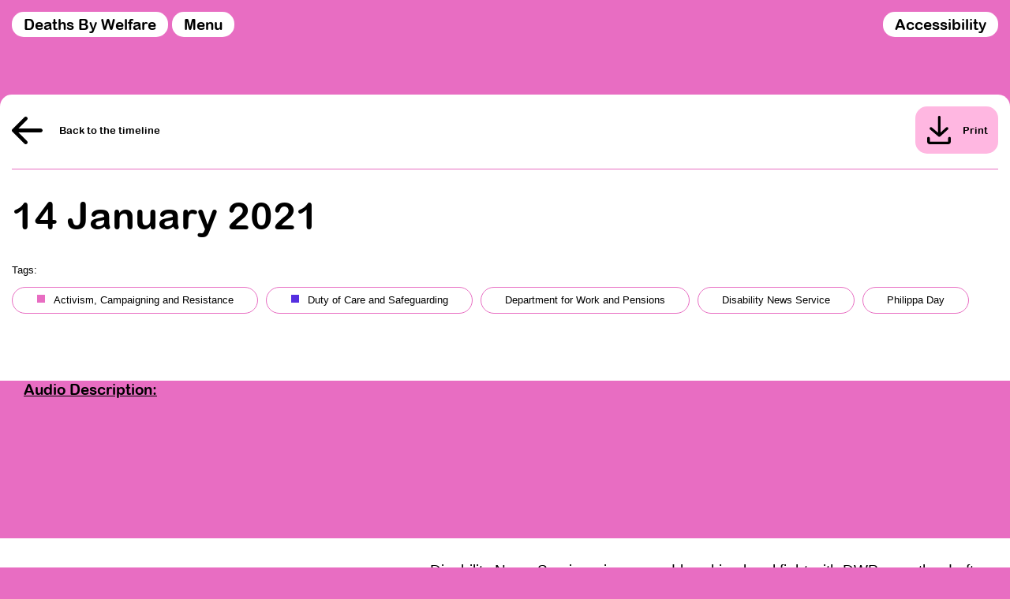

--- FILE ---
content_type: text/html; charset=UTF-8
request_url: https://deathsbywelfare.org/timeline/disability-news-service-wins-ground-breaking-legal-fight-with-dwp-over-the-draft-internal-process-review-that-was-drawn-up-by-dwp-following-the-death-of-philippa-day/
body_size: 22978
content:
<!DOCTYPE html>
<html lang="en">

<head>
	<!-- Global site tag (gtag.js) - Google Analytics -->
    <script async src="https://www.googletagmanager.com/gtag/js?id=G-Z3SZH5VQZ6"></script>
    <script>
      window.dataLayer = window.dataLayer || [];
      function gtag(){dataLayer.push(arguments);}
      gtag('js', new Date());

      gtag('config', 'G-Z3SZH5VQZ6');
    </script>

	<meta charset="UTF-8">
	<meta http-equiv="X-UA-Compatible" content="IE=edge">
	<meta name="viewport" content="width=device-width, initial-scale=1.0">

	<meta name="description" content="The Deaths by Welfare Project, at Healing Justice Ldn, investigates deaths linked to welfare reform and welfare state violence. The project aims to make visible the slow and bureaucratic violence of the State. Our work honours, uplifts and learns from disabled people’s lived experience and resistance. We understand welfare related deaths as issues of disability, spatial, racial and economic justice.">

	<link rel="apple-touch-icon" sizes="180x180" href="https://deathsbywelfare.org/wp-content/themes/deathsbywelfareproject/assets/Favicon/apple-touch-icon.png">
	<link rel="icon" type="image/png" sizes="32x32" href="https://deathsbywelfare.org/wp-content/themes/deathsbywelfareproject/assets/Favicon/favicon-32x32.png">
	<link rel="icon" type="image/png" sizes="16x16" href="https://deathsbywelfare.org/wp-content/themes/deathsbywelfareproject/assets/Favicon/favicon-16x16.png">
	<link rel="manifest" href="https://deathsbywelfare.org/wp-content/themes/deathsbywelfareproject/assets/Favicon/site.webmanifest">
	<link rel="mask-icon" href="https://deathsbywelfare.org/wp-content/themes/deathsbywelfareproject/assets/Favicon/safari-pinned-tab.svg" color="#000000">
	<meta name="msapplication-TileColor" content="#000000">
	<meta name="theme-color" content="#ffffff">

	<script type="text/javascript">
	// To use Read Speaker on localhost
	window.rsConf = {general: {usePost: true}};

	</script>

	<script src="https://cdn-eu.readspeaker.com/script/13891/webReader/webReader.js?pids=wr" type="text/javascript" id="rs_req_Init"></script>
	<link rel="stylesheet" href="https://deathsbywelfare.org/wp-content/themes/deathsbywelfareproject/dwp_084.css">

	<title>Disability News Service wins ground-breaking legal fight with DWP, over the draft internal process review that was drawn up by DWP following the death of Philippa Day. &#8211; Deaths by Welfare Project</title>
<meta name='robots' content='max-image-preview:large' />
<link rel="alternate" title="oEmbed (JSON)" type="application/json+oembed" href="https://deathsbywelfare.org/wp-json/oembed/1.0/embed?url=https%3A%2F%2Fdeathsbywelfare.org%2Ftimeline%2Fdisability-news-service-wins-ground-breaking-legal-fight-with-dwp-over-the-draft-internal-process-review-that-was-drawn-up-by-dwp-following-the-death-of-philippa-day%2F" />
<link rel="alternate" title="oEmbed (XML)" type="text/xml+oembed" href="https://deathsbywelfare.org/wp-json/oembed/1.0/embed?url=https%3A%2F%2Fdeathsbywelfare.org%2Ftimeline%2Fdisability-news-service-wins-ground-breaking-legal-fight-with-dwp-over-the-draft-internal-process-review-that-was-drawn-up-by-dwp-following-the-death-of-philippa-day%2F&#038;format=xml" />
<style id='wp-img-auto-sizes-contain-inline-css' type='text/css'>
img:is([sizes=auto i],[sizes^="auto," i]){contain-intrinsic-size:3000px 1500px}
/*# sourceURL=wp-img-auto-sizes-contain-inline-css */
</style>
<style id='wp-emoji-styles-inline-css' type='text/css'>

	img.wp-smiley, img.emoji {
		display: inline !important;
		border: none !important;
		box-shadow: none !important;
		height: 1em !important;
		width: 1em !important;
		margin: 0 0.07em !important;
		vertical-align: -0.1em !important;
		background: none !important;
		padding: 0 !important;
	}
/*# sourceURL=wp-emoji-styles-inline-css */
</style>
<style id='wp-block-library-inline-css' type='text/css'>
:root{--wp-block-synced-color:#7a00df;--wp-block-synced-color--rgb:122,0,223;--wp-bound-block-color:var(--wp-block-synced-color);--wp-editor-canvas-background:#ddd;--wp-admin-theme-color:#007cba;--wp-admin-theme-color--rgb:0,124,186;--wp-admin-theme-color-darker-10:#006ba1;--wp-admin-theme-color-darker-10--rgb:0,107,160.5;--wp-admin-theme-color-darker-20:#005a87;--wp-admin-theme-color-darker-20--rgb:0,90,135;--wp-admin-border-width-focus:2px}@media (min-resolution:192dpi){:root{--wp-admin-border-width-focus:1.5px}}.wp-element-button{cursor:pointer}:root .has-very-light-gray-background-color{background-color:#eee}:root .has-very-dark-gray-background-color{background-color:#313131}:root .has-very-light-gray-color{color:#eee}:root .has-very-dark-gray-color{color:#313131}:root .has-vivid-green-cyan-to-vivid-cyan-blue-gradient-background{background:linear-gradient(135deg,#00d084,#0693e3)}:root .has-purple-crush-gradient-background{background:linear-gradient(135deg,#34e2e4,#4721fb 50%,#ab1dfe)}:root .has-hazy-dawn-gradient-background{background:linear-gradient(135deg,#faaca8,#dad0ec)}:root .has-subdued-olive-gradient-background{background:linear-gradient(135deg,#fafae1,#67a671)}:root .has-atomic-cream-gradient-background{background:linear-gradient(135deg,#fdd79a,#004a59)}:root .has-nightshade-gradient-background{background:linear-gradient(135deg,#330968,#31cdcf)}:root .has-midnight-gradient-background{background:linear-gradient(135deg,#020381,#2874fc)}:root{--wp--preset--font-size--normal:16px;--wp--preset--font-size--huge:42px}.has-regular-font-size{font-size:1em}.has-larger-font-size{font-size:2.625em}.has-normal-font-size{font-size:var(--wp--preset--font-size--normal)}.has-huge-font-size{font-size:var(--wp--preset--font-size--huge)}.has-text-align-center{text-align:center}.has-text-align-left{text-align:left}.has-text-align-right{text-align:right}.has-fit-text{white-space:nowrap!important}#end-resizable-editor-section{display:none}.aligncenter{clear:both}.items-justified-left{justify-content:flex-start}.items-justified-center{justify-content:center}.items-justified-right{justify-content:flex-end}.items-justified-space-between{justify-content:space-between}.screen-reader-text{border:0;clip-path:inset(50%);height:1px;margin:-1px;overflow:hidden;padding:0;position:absolute;width:1px;word-wrap:normal!important}.screen-reader-text:focus{background-color:#ddd;clip-path:none;color:#444;display:block;font-size:1em;height:auto;left:5px;line-height:normal;padding:15px 23px 14px;text-decoration:none;top:5px;width:auto;z-index:100000}html :where(.has-border-color){border-style:solid}html :where([style*=border-top-color]){border-top-style:solid}html :where([style*=border-right-color]){border-right-style:solid}html :where([style*=border-bottom-color]){border-bottom-style:solid}html :where([style*=border-left-color]){border-left-style:solid}html :where([style*=border-width]){border-style:solid}html :where([style*=border-top-width]){border-top-style:solid}html :where([style*=border-right-width]){border-right-style:solid}html :where([style*=border-bottom-width]){border-bottom-style:solid}html :where([style*=border-left-width]){border-left-style:solid}html :where(img[class*=wp-image-]){height:auto;max-width:100%}:where(figure){margin:0 0 1em}html :where(.is-position-sticky){--wp-admin--admin-bar--position-offset:var(--wp-admin--admin-bar--height,0px)}@media screen and (max-width:600px){html :where(.is-position-sticky){--wp-admin--admin-bar--position-offset:0px}}

/*# sourceURL=wp-block-library-inline-css */
</style><style id='wp-block-paragraph-inline-css' type='text/css'>
.is-small-text{font-size:.875em}.is-regular-text{font-size:1em}.is-large-text{font-size:2.25em}.is-larger-text{font-size:3em}.has-drop-cap:not(:focus):first-letter{float:left;font-size:8.4em;font-style:normal;font-weight:100;line-height:.68;margin:.05em .1em 0 0;text-transform:uppercase}body.rtl .has-drop-cap:not(:focus):first-letter{float:none;margin-left:.1em}p.has-drop-cap.has-background{overflow:hidden}:root :where(p.has-background){padding:1.25em 2.375em}:where(p.has-text-color:not(.has-link-color)) a{color:inherit}p.has-text-align-left[style*="writing-mode:vertical-lr"],p.has-text-align-right[style*="writing-mode:vertical-rl"]{rotate:180deg}
/*# sourceURL=https://deathsbywelfare.org/wp-includes/blocks/paragraph/style.min.css */
</style>
<style id='global-styles-inline-css' type='text/css'>
:root{--wp--preset--aspect-ratio--square: 1;--wp--preset--aspect-ratio--4-3: 4/3;--wp--preset--aspect-ratio--3-4: 3/4;--wp--preset--aspect-ratio--3-2: 3/2;--wp--preset--aspect-ratio--2-3: 2/3;--wp--preset--aspect-ratio--16-9: 16/9;--wp--preset--aspect-ratio--9-16: 9/16;--wp--preset--color--black: #000000;--wp--preset--color--cyan-bluish-gray: #abb8c3;--wp--preset--color--white: #ffffff;--wp--preset--color--pale-pink: #f78da7;--wp--preset--color--vivid-red: #cf2e2e;--wp--preset--color--luminous-vivid-orange: #ff6900;--wp--preset--color--luminous-vivid-amber: #fcb900;--wp--preset--color--light-green-cyan: #7bdcb5;--wp--preset--color--vivid-green-cyan: #00d084;--wp--preset--color--pale-cyan-blue: #8ed1fc;--wp--preset--color--vivid-cyan-blue: #0693e3;--wp--preset--color--vivid-purple: #9b51e0;--wp--preset--gradient--vivid-cyan-blue-to-vivid-purple: linear-gradient(135deg,rgb(6,147,227) 0%,rgb(155,81,224) 100%);--wp--preset--gradient--light-green-cyan-to-vivid-green-cyan: linear-gradient(135deg,rgb(122,220,180) 0%,rgb(0,208,130) 100%);--wp--preset--gradient--luminous-vivid-amber-to-luminous-vivid-orange: linear-gradient(135deg,rgb(252,185,0) 0%,rgb(255,105,0) 100%);--wp--preset--gradient--luminous-vivid-orange-to-vivid-red: linear-gradient(135deg,rgb(255,105,0) 0%,rgb(207,46,46) 100%);--wp--preset--gradient--very-light-gray-to-cyan-bluish-gray: linear-gradient(135deg,rgb(238,238,238) 0%,rgb(169,184,195) 100%);--wp--preset--gradient--cool-to-warm-spectrum: linear-gradient(135deg,rgb(74,234,220) 0%,rgb(151,120,209) 20%,rgb(207,42,186) 40%,rgb(238,44,130) 60%,rgb(251,105,98) 80%,rgb(254,248,76) 100%);--wp--preset--gradient--blush-light-purple: linear-gradient(135deg,rgb(255,206,236) 0%,rgb(152,150,240) 100%);--wp--preset--gradient--blush-bordeaux: linear-gradient(135deg,rgb(254,205,165) 0%,rgb(254,45,45) 50%,rgb(107,0,62) 100%);--wp--preset--gradient--luminous-dusk: linear-gradient(135deg,rgb(255,203,112) 0%,rgb(199,81,192) 50%,rgb(65,88,208) 100%);--wp--preset--gradient--pale-ocean: linear-gradient(135deg,rgb(255,245,203) 0%,rgb(182,227,212) 50%,rgb(51,167,181) 100%);--wp--preset--gradient--electric-grass: linear-gradient(135deg,rgb(202,248,128) 0%,rgb(113,206,126) 100%);--wp--preset--gradient--midnight: linear-gradient(135deg,rgb(2,3,129) 0%,rgb(40,116,252) 100%);--wp--preset--font-size--small: 13px;--wp--preset--font-size--medium: 20px;--wp--preset--font-size--large: 36px;--wp--preset--font-size--x-large: 42px;--wp--preset--spacing--20: 0.44rem;--wp--preset--spacing--30: 0.67rem;--wp--preset--spacing--40: 1rem;--wp--preset--spacing--50: 1.5rem;--wp--preset--spacing--60: 2.25rem;--wp--preset--spacing--70: 3.38rem;--wp--preset--spacing--80: 5.06rem;--wp--preset--shadow--natural: 6px 6px 9px rgba(0, 0, 0, 0.2);--wp--preset--shadow--deep: 12px 12px 50px rgba(0, 0, 0, 0.4);--wp--preset--shadow--sharp: 6px 6px 0px rgba(0, 0, 0, 0.2);--wp--preset--shadow--outlined: 6px 6px 0px -3px rgb(255, 255, 255), 6px 6px rgb(0, 0, 0);--wp--preset--shadow--crisp: 6px 6px 0px rgb(0, 0, 0);}:where(.is-layout-flex){gap: 0.5em;}:where(.is-layout-grid){gap: 0.5em;}body .is-layout-flex{display: flex;}.is-layout-flex{flex-wrap: wrap;align-items: center;}.is-layout-flex > :is(*, div){margin: 0;}body .is-layout-grid{display: grid;}.is-layout-grid > :is(*, div){margin: 0;}:where(.wp-block-columns.is-layout-flex){gap: 2em;}:where(.wp-block-columns.is-layout-grid){gap: 2em;}:where(.wp-block-post-template.is-layout-flex){gap: 1.25em;}:where(.wp-block-post-template.is-layout-grid){gap: 1.25em;}.has-black-color{color: var(--wp--preset--color--black) !important;}.has-cyan-bluish-gray-color{color: var(--wp--preset--color--cyan-bluish-gray) !important;}.has-white-color{color: var(--wp--preset--color--white) !important;}.has-pale-pink-color{color: var(--wp--preset--color--pale-pink) !important;}.has-vivid-red-color{color: var(--wp--preset--color--vivid-red) !important;}.has-luminous-vivid-orange-color{color: var(--wp--preset--color--luminous-vivid-orange) !important;}.has-luminous-vivid-amber-color{color: var(--wp--preset--color--luminous-vivid-amber) !important;}.has-light-green-cyan-color{color: var(--wp--preset--color--light-green-cyan) !important;}.has-vivid-green-cyan-color{color: var(--wp--preset--color--vivid-green-cyan) !important;}.has-pale-cyan-blue-color{color: var(--wp--preset--color--pale-cyan-blue) !important;}.has-vivid-cyan-blue-color{color: var(--wp--preset--color--vivid-cyan-blue) !important;}.has-vivid-purple-color{color: var(--wp--preset--color--vivid-purple) !important;}.has-black-background-color{background-color: var(--wp--preset--color--black) !important;}.has-cyan-bluish-gray-background-color{background-color: var(--wp--preset--color--cyan-bluish-gray) !important;}.has-white-background-color{background-color: var(--wp--preset--color--white) !important;}.has-pale-pink-background-color{background-color: var(--wp--preset--color--pale-pink) !important;}.has-vivid-red-background-color{background-color: var(--wp--preset--color--vivid-red) !important;}.has-luminous-vivid-orange-background-color{background-color: var(--wp--preset--color--luminous-vivid-orange) !important;}.has-luminous-vivid-amber-background-color{background-color: var(--wp--preset--color--luminous-vivid-amber) !important;}.has-light-green-cyan-background-color{background-color: var(--wp--preset--color--light-green-cyan) !important;}.has-vivid-green-cyan-background-color{background-color: var(--wp--preset--color--vivid-green-cyan) !important;}.has-pale-cyan-blue-background-color{background-color: var(--wp--preset--color--pale-cyan-blue) !important;}.has-vivid-cyan-blue-background-color{background-color: var(--wp--preset--color--vivid-cyan-blue) !important;}.has-vivid-purple-background-color{background-color: var(--wp--preset--color--vivid-purple) !important;}.has-black-border-color{border-color: var(--wp--preset--color--black) !important;}.has-cyan-bluish-gray-border-color{border-color: var(--wp--preset--color--cyan-bluish-gray) !important;}.has-white-border-color{border-color: var(--wp--preset--color--white) !important;}.has-pale-pink-border-color{border-color: var(--wp--preset--color--pale-pink) !important;}.has-vivid-red-border-color{border-color: var(--wp--preset--color--vivid-red) !important;}.has-luminous-vivid-orange-border-color{border-color: var(--wp--preset--color--luminous-vivid-orange) !important;}.has-luminous-vivid-amber-border-color{border-color: var(--wp--preset--color--luminous-vivid-amber) !important;}.has-light-green-cyan-border-color{border-color: var(--wp--preset--color--light-green-cyan) !important;}.has-vivid-green-cyan-border-color{border-color: var(--wp--preset--color--vivid-green-cyan) !important;}.has-pale-cyan-blue-border-color{border-color: var(--wp--preset--color--pale-cyan-blue) !important;}.has-vivid-cyan-blue-border-color{border-color: var(--wp--preset--color--vivid-cyan-blue) !important;}.has-vivid-purple-border-color{border-color: var(--wp--preset--color--vivid-purple) !important;}.has-vivid-cyan-blue-to-vivid-purple-gradient-background{background: var(--wp--preset--gradient--vivid-cyan-blue-to-vivid-purple) !important;}.has-light-green-cyan-to-vivid-green-cyan-gradient-background{background: var(--wp--preset--gradient--light-green-cyan-to-vivid-green-cyan) !important;}.has-luminous-vivid-amber-to-luminous-vivid-orange-gradient-background{background: var(--wp--preset--gradient--luminous-vivid-amber-to-luminous-vivid-orange) !important;}.has-luminous-vivid-orange-to-vivid-red-gradient-background{background: var(--wp--preset--gradient--luminous-vivid-orange-to-vivid-red) !important;}.has-very-light-gray-to-cyan-bluish-gray-gradient-background{background: var(--wp--preset--gradient--very-light-gray-to-cyan-bluish-gray) !important;}.has-cool-to-warm-spectrum-gradient-background{background: var(--wp--preset--gradient--cool-to-warm-spectrum) !important;}.has-blush-light-purple-gradient-background{background: var(--wp--preset--gradient--blush-light-purple) !important;}.has-blush-bordeaux-gradient-background{background: var(--wp--preset--gradient--blush-bordeaux) !important;}.has-luminous-dusk-gradient-background{background: var(--wp--preset--gradient--luminous-dusk) !important;}.has-pale-ocean-gradient-background{background: var(--wp--preset--gradient--pale-ocean) !important;}.has-electric-grass-gradient-background{background: var(--wp--preset--gradient--electric-grass) !important;}.has-midnight-gradient-background{background: var(--wp--preset--gradient--midnight) !important;}.has-small-font-size{font-size: var(--wp--preset--font-size--small) !important;}.has-medium-font-size{font-size: var(--wp--preset--font-size--medium) !important;}.has-large-font-size{font-size: var(--wp--preset--font-size--large) !important;}.has-x-large-font-size{font-size: var(--wp--preset--font-size--x-large) !important;}
/*# sourceURL=global-styles-inline-css */
</style>

<style id='classic-theme-styles-inline-css' type='text/css'>
/*! This file is auto-generated */
.wp-block-button__link{color:#fff;background-color:#32373c;border-radius:9999px;box-shadow:none;text-decoration:none;padding:calc(.667em + 2px) calc(1.333em + 2px);font-size:1.125em}.wp-block-file__button{background:#32373c;color:#fff;text-decoration:none}
/*# sourceURL=/wp-includes/css/classic-themes.min.css */
</style>
<link rel='stylesheet' id='aq_main_style-css' href='https://deathsbywelfare.org/wp-content/themes/deathsbywelfareproject/style.css?ver=6.9' type='text/css' media='all' />
<link rel="https://api.w.org/" href="https://deathsbywelfare.org/wp-json/" /><link rel="alternate" title="JSON" type="application/json" href="https://deathsbywelfare.org/wp-json/wp/v2/timeline/599" /><link rel="EditURI" type="application/rsd+xml" title="RSD" href="https://deathsbywelfare.org/xmlrpc.php?rsd" />
<meta name="generator" content="WordPress 6.9" />
<link rel="canonical" href="https://deathsbywelfare.org/timeline/disability-news-service-wins-ground-breaking-legal-fight-with-dwp-over-the-draft-internal-process-review-that-was-drawn-up-by-dwp-following-the-death-of-philippa-day/" />
<link rel='shortlink' href='https://deathsbywelfare.org/?p=599' />

</head>

<a class="sr_only" href="#pageContent">Skip to main content</a>


<body style="background: var(--pink);">
			<header style="width: calc(100vw - var(--y));">
			<a href="https://deathsbywelfare.org/timeline">
				<button id="logoButton" class="headerButton" style="float: left;">Deaths by Welfare</button>
			</a>
			<button id="menuButton" class="headerButton" style="margin-left: 5px;">
				<span id="menuButtonContainer" class="menuButtonContainer" onclick="menuButton()">Menu</span>
				<span id="closeButtonContainer" class="closeButtonContainer" onclick="closeButton()">Close</span>
				<div id="subMenu" class="SubMenu">
					<a class="TimelineMenu" href="https://deathsbywelfare.org">
						<span class="subMenuRowBlack">
							Introduction
						</span>
					</a>
					<a class="TimelineMenu" href="https://deathsbywelfare.org/timeline">
						<span class="subMenuRowBlack">
							Timeline
						</span>
					</a>
					<a href="https://deathsbywelfare.org/list-view">
						<span class="subMenuRowBlack">
							List View
						</span>
					</a>
					<span class="subMenuRowBlack2">About</span>
					<a href="https://deathsbywelfare.org/the-timeline">
						<span class="subMenuRowBlack" style="padding-left: var(--x);">
							The Timeline
						</span>
					</a>
					<a href="https://deathsbywelfare.org/the-team">
						<span class="subMenuRowBlack" style="padding-left: var(--x);">
							The Team
						</span>
					</a>
					<!-- <a href="https://deathsbywelfare.org/contact">
						<span class="subMenuRowBlack" style="padding-left: var(--x);">
							Contact
						</span>
					</a> -->
					<a href="https://deathsbywelfare.org/resources">
						<span class="subMenuRowBlack">
							Resources
						</span>
					</a>
					<a href="https://deathsbywelfare.org/aftercare-resources">
						<span class="subMenuRowBlack">
							After Care
						</span>
					</a>
					<a href="https://deathsbywelfare.org/submit-an-entry">
						<span class="subMenuRowBlack">
							Contact & Submit
						</span>
					</a>
					<a href="https://deathsbywelfare.org/search">
						<span class="subMenuRowBlack">
							Search
						</span>
					</a>
				</div>
			</button>
			<button class="headerButton" style="float: right;" onclick="accessOverlay()">Accessibility</button>
		</header>

		<script>
			function menuButton() {
				document.getElementById("menuButtonContainer").style.display = "none";
				document.getElementById("closeButtonContainer").style.display = "block";
				document.getElementById("menuButton").style.background = "var(--black)";
				document.getElementById("menuButton").style.color = "var(--white)";
				document.getElementById("subMenu").style.width = "200px";
				document.getElementById("subMenu").style.height = "auto";
				document.getElementById("subMenu").style.opacity = "1";
			}

			function closeButton() {
				document.getElementById("menuButtonContainer").style.display = "";
				document.getElementById("closeButtonContainer").style.display = "";
				document.getElementById("menuButton").style.background = "";
				document.getElementById("menuButton").style.color = "";
				document.getElementById("subMenu").style.width = "";
				document.getElementById("subMenu").style.height = "";
				document.getElementById("subMenu").style.opacity = "";
			}
		</script>
	

			<section id="accessibilityContainer" class="accessibilityContainer">
			<div class="accessibility_subcontainer1">
				<h2>Accessibility Settings</h2>
				<div onclick="accessfilterClose()" class="filterClose">
					<div class="line1"></div>
					<div class="line2"></div>
				</div>
			</div>
			<div class="accessibility_subcontainer2">

				<button onclick="accessButton(this.id)" id="cursorSize" class="accessibilityThumb">

					<!-- Access Sliders Begin -->

					<div class="accessibilitySubcontainer">
						<div class="accessTitle printblack">Cursor Size:</div>
						<div class="accessIcon">
							<svg aria-label="Select large cursor size" version="1.1" id="Layer_1" xmlns="http://www.w3.org/2000/svg" xmlns:xlink="http://www.w3.org/1999/xlink" x="0px" y="0px"
	 viewBox="0 0 76.4 76.4" style="enable-background:new 0 0 76.4 76.4;" xml:space="preserve">
	<path style="fill: var(--black);" d="M62.9,41.7L15,1.5c-0.2-0.2-0.5-0.2-0.7-0.1c-0.2,0.1-0.4,0.4-0.4,0.6L14,63.5c0,0.3,0.2,0.5,0.4,0.6
	c0.2,0.1,0.5,0.1,0.7-0.1l15-14l11.2,25.1l11.6-5.2L41.6,44.8l20.8-1.9c0.3,0,0.5-0.2,0.6-0.5C63.1,42.2,63.1,41.9,62.9,41.7z"/>
</svg>						</div>
						<div class="accessSpacer printblack">Large</div>
					</div>

					<!-- Access Tick -->

					<div class="accessTick">
						<svg aria-label="Selected" version="1.1" id="Layer_1" xmlns="http://www.w3.org/2000/svg" xmlns:xlink="http://www.w3.org/1999/xlink" x="0px" y="0px"
	 viewBox="0 0 154.8 121" style="enable-background:new 0 0 154.8 121;" xml:space="preserve">
<style type="text/css">
	.tick0{fill: var(--black);}
</style>
<path class="tick0" d="M47.5,121c-3.6,0-7.1-1.4-9.6-4L4,83.1c-5.3-5.3-5.3-13.9,0-19.3c5.3-5.3,13.9-5.3,19.3,0l24.2,24.2L131.6,4
	c5.3-5.3,13.9-5.3,19.3,0c5.3,5.3,5.3,13.9,0,19.3L57.1,117C54.6,119.5,51.1,121,47.5,121z"/>
</svg>					</div>

					<!-- Access Sliders End -->

					<div class="accessibilityCover1"></div>
					<div class="accessibilityCover2"></div>
					<div class="accessibilityCover3"></div>
					<div class="accessibilityCover4"></div>
				</button>

				<button onclick="accessButton(this.id)" id="fullColour" class="accessibilityThumb">

					<!-- Access Sliders Begin -->

					<div class="accessibilitySubcontainer">
						<div class="accessTitle printblack">Colour Choice:</div>
						<div class="accessIcon colourways">
							<svg aria-label="Select full colour way" version="1.1" id="Layer_1" xmlns="http://www.w3.org/2000/svg" xmlns:xlink="http://www.w3.org/1999/xlink" x="0px" y="0px"
	 viewBox="0 0 76.4 76.4" style="enable-background:new 0 0 76.4 76.4;" xml:space="preserve">
<style type="text/css">
	.st0{fill:#FFB6E3;}
	.st1{fill:#FFFFFF;}
	.st2{fill:none;stroke:#000000;stroke-width:0.4;stroke-miterlimit:10;}
	.st3{fill:#E2E2E2;}
	.st4{fill:#7F7F7F;}
	.st5{fill:#00B77F;}
	.st6{fill:#E554AA;}
	.st7{fill:#7759E6;}
	.st8{fill:#00CCD1;}
	.st9{fill:#FF0074;}
	.st10{fill:#016631;}
	.st11{fill:#F8F75A;}
	.st12{fill:#E5684D;}
	.st13{fill:#EE79FF;}
	.st14{fill:#00FFE6;}
	.st15{fill:#FDFF00;}
</style>
<rect x="52.8" y="29.1" class="st5" width="7.3" height="18.2"/>
<rect x="45.5" y="29.1" class="st6" width="7.3" height="18.2"/>
<rect x="60.1" y="29.1" class="st1" width="7.3" height="18.2"/>
<rect x="67.4" y="29.1" width="7.3" height="18.2"/>
<rect x="23.6" y="29.1" class="st7" width="7.3" height="18.2"/>
<rect x="16.3" y="29.1" class="st8" width="7.3" height="18.2"/>
<rect x="9" y="29.1" class="st9" width="7.3" height="18.2"/>
<rect x="1.7" y="29.1" class="st10" width="7.3" height="18.2"/>
<rect x="30.9" y="29.1" class="st11" width="7.3" height="18.2"/>
<rect x="38.2" y="29.1" class="st12" width="7.3" height="18.2"/>
<rect class="fullColourIcon" x="1.7" y="29.1" class="st2" width="73" height="18.2"/>
</svg>
						</div>
						<div class="accessSpacer printblack">Full Colour</div>
					</div>

					<!-- Access Tick -->

					<div class="accessTick">
						<svg aria-label="Selected" version="1.1" id="Layer_1" xmlns="http://www.w3.org/2000/svg" xmlns:xlink="http://www.w3.org/1999/xlink" x="0px" y="0px"
	 viewBox="0 0 154.8 121" style="enable-background:new 0 0 154.8 121;" xml:space="preserve">
<style type="text/css">
	.tick0{fill: var(--black);}
</style>
<path class="tick0" d="M47.5,121c-3.6,0-7.1-1.4-9.6-4L4,83.1c-5.3-5.3-5.3-13.9,0-19.3c5.3-5.3,13.9-5.3,19.3,0l24.2,24.2L131.6,4
	c5.3-5.3,13.9-5.3,19.3,0c5.3,5.3,5.3,13.9,0,19.3L57.1,117C54.6,119.5,51.1,121,47.5,121z"/>
</svg>					</div>

					<!-- Access Sliders End -->

					<div class="accessibilityCover1"></div>
					<div class="accessibilityCover2"></div>
					<div class="accessibilityCover3"></div>
					<div class="accessibilityCover4"></div>
				</button>

				<button onclick="accessButton(this.id)" id="highContrast" class="accessibilityThumb">

					<!-- Access Sliders Begin -->

					<div class="accessibilitySubcontainer">
						<div class="accessTitle printblack">Colour Choice:</div>
						<div class="accessIcon colourways">
							<svg aria-label="Select high contrast colour way" version="1.1" id="Layer_1" xmlns="http://www.w3.org/2000/svg" xmlns:xlink="http://www.w3.org/1999/xlink" x="0px" y="0px"
	 viewBox="0 0 76.4 76.4" style="enable-background:new 0 0 76.4 76.4;" xml:space="preserve">
<style type="text/css">
	.sty0{fill:#FFB6E3;}
	.sty1{fill:#FFFFFF;}
	.sty2{fill:none;stroke:#000000;stroke-width:0.4;stroke-miterlimit:10;}
	.sty3{fill:#E2E2E2;}
	.sty4{fill:#7F7F7F;}
	.sty5{fill:#00B77F;}
	.sty6{fill:#E554AA;}
	.sty7{fill:#7759E6;}
	.sty8{fill:#00CCD1;}
	.sty9{fill:#FF0074;}
	.sty10{fill:#016631;}
	.sty11{fill:#F8F75A;}
	.sty12{fill:#E5684D;}
	.sty13{fill:#EE79FF;}
	.sty14{fill:#00FFE6;}
	.sty15{fill:#FDFF00;}
</style>
<g>
	<rect x="20" y="29.1" class="sty13" width="18.2" height="18.2"/>
	<rect x="1.8" y="29.1" class="sty14" width="18.2" height="18.2"/>
	<rect x="38.2" y="29.1" class="sty15" width="18.2" height="18.2"/>
	<rect x="56.4" y="29.1" width="18.2" height="18.2"/>
	<rect class="fullColourIcon" x="1.7" y="29.1" class="sty2" width="73" height="18.2"/>
</g>
</svg>						</div>
						<div class="accessSpacer printblack">High Contrast</div>
					</div>

					<!-- Access Tick -->

					<div class="accessTick">
						<svg aria-label="Selected" version="1.1" id="Layer_1" xmlns="http://www.w3.org/2000/svg" xmlns:xlink="http://www.w3.org/1999/xlink" x="0px" y="0px"
	 viewBox="0 0 154.8 121" style="enable-background:new 0 0 154.8 121;" xml:space="preserve">
<style type="text/css">
	.tick0{fill: var(--black);}
</style>
<path class="tick0" d="M47.5,121c-3.6,0-7.1-1.4-9.6-4L4,83.1c-5.3-5.3-5.3-13.9,0-19.3c5.3-5.3,13.9-5.3,19.3,0l24.2,24.2L131.6,4
	c5.3-5.3,13.9-5.3,19.3,0c5.3,5.3,5.3,13.9,0,19.3L57.1,117C54.6,119.5,51.1,121,47.5,121z"/>
</svg>					</div>

					<!-- Access Sliders End -->

					<div class="accessibilityCover1"></div>
					<div class="accessibilityCover2"></div>
					<div class="accessibilityCover3"></div>
					<div class="accessibilityCover4"></div>
				</button>

				<button onclick="accessButton(this.id)" id="blackAndWhite" class="accessibilityThumb">

					<!-- Access Sliders Begin -->

					<div class="accessibilitySubcontainer">
						<div class="accessTitle printblack">Colour Choice:</div>
						<div class="accessIcon colourways">
							<svg aria-label="Select black and white colour way" version="1.1" id="Layer_1" xmlns="http://www.w3.org/2000/svg" xmlns:xlink="http://www.w3.org/1999/xlink" x="0px" y="0px"
	 viewBox="0 0 76.4 76.4" style="enable-background:new 0 0 76.4 76.4;" xml:space="preserve">
<style type="text/css">
	.stg0{fill:#FFB6E3;}
	.stg1{fill:#FFFFFF;}
	.stg2{fill:none;stroke:#000000;stroke-width:0.4;stroke-miterlimit:10;}
	.stg3{fill:#E2E2E2;}
	.stg4{fill:#7F7F7F;}
	.stg5{fill:#00B77F;}
	.stg6{fill:#E554AA;}
	.stg7{fill:#7759E6;}
	.stg8{fill:#00CCD1;}
	.stg9{fill:#FF0074;}
	.stg10{fill:#016631;}
	.stg11{fill:#F8F75A;}
	.stg12{fill:#E5684D;}
	.stg13{fill:#EE79FF;}
	.stg14{fill:#00FFE6;}
	.stg15{fill:#FDFF00;}
</style>
<g>
	<rect x="20" y="29.1" class="stg3" width="18.2" height="18.2"/>
	<rect x="1.8" y="29.1" class="stg1" width="18.2" height="18.2"/>
	<rect x="38.2" y="29.1" class="stg4" width="18.2" height="18.2"/>
	<rect x="56.4" y="29.1" width="18.2" height="18.2"/>
	<rect class="fullColourIcon" x="1.7" y="29.1" class="stg2" width="73" height="18.2"/>
</g>
</svg>						</div>
						<div class="accessSpacer printblack">Black & White</div>
					</div>

					<!-- Access Tick -->

					<div class="accessTick">
						<svg aria-label="Selected" version="1.1" id="Layer_1" xmlns="http://www.w3.org/2000/svg" xmlns:xlink="http://www.w3.org/1999/xlink" x="0px" y="0px"
	 viewBox="0 0 154.8 121" style="enable-background:new 0 0 154.8 121;" xml:space="preserve">
<style type="text/css">
	.tick0{fill: var(--black);}
</style>
<path class="tick0" d="M47.5,121c-3.6,0-7.1-1.4-9.6-4L4,83.1c-5.3-5.3-5.3-13.9,0-19.3c5.3-5.3,13.9-5.3,19.3,0l24.2,24.2L131.6,4
	c5.3-5.3,13.9-5.3,19.3,0c5.3,5.3,5.3,13.9,0,19.3L57.1,117C54.6,119.5,51.1,121,47.5,121z"/>
</svg>					</div>

					<!-- Access Sliders End -->

					<div class="accessibilityCover1"></div>
					<div class="accessibilityCover2"></div>
					<div class="accessibilityCover3"></div>
					<div class="accessibilityCover4"></div>
				</button>

				<button onclick="accessButton(this.id)" id="softFocus" class="accessibilityThumb">

					<!-- Access Sliders Begin -->

					<div class="accessibilitySubcontainer">
						<div class="accessTitle printblack">Colour Choice:</div>
						<div class="accessIcon colourways">
							<svg aria-label="Select soft focus colour way" version="1.1" id="Layer_1" xmlns="http://www.w3.org/2000/svg" xmlns:xlink="http://www.w3.org/1999/xlink" x="0px" y="0px"
	 viewBox="0 0 76.4 76.4" style="enable-background:new 0 0 76.4 76.4;" xml:space="preserve">
<style type="text/css">
	.sth0{fill:#FFB6E3;}
	.sth1{fill:#FFFFFF;}
	.sth2{fill:none;stroke:#000000;stroke-width:0.4;stroke-miterlimit:10;}
	.sth3{fill:#E2E2E2;}
	.sth4{fill:#7F7F7F;}
	.sth5{fill:#00B77F;}
	.sth6{fill:#E554AA;}
	.sth7{fill:#7759E6;}
	.sth8{fill:#00CCD1;}
	.sth9{fill:#FF0074;}
	.sth10{fill:#016631;}
	.sth11{fill:#F8F75A;}
	.sth12{fill:#E5684D;}
	.sth13{fill:#EE79FF;}
	.sth14{fill:#00FFE6;}
	.sth15{fill:#FDFF00;}
</style>
<rect x="26" y="29.1" class="sth0" width="24.3" height="18.2"/>
<rect x="1.7" y="29.1" class="sth1" width="24.3" height="18.2"/>
<rect x="50.4" y="29.1" width="24.3" height="18.2"/>
<rect class="fullColourIcon" x="1.7" y="29.1" class="sth2" width="73" height="18.2"/>
</svg>						</div>
						<div class="accessSpacer printblack">Soft Focus</div>
					</div>

					<!-- Access Tick -->

					<div class="accessTick">
						<svg aria-label="Selected" version="1.1" id="Layer_1" xmlns="http://www.w3.org/2000/svg" xmlns:xlink="http://www.w3.org/1999/xlink" x="0px" y="0px"
	 viewBox="0 0 154.8 121" style="enable-background:new 0 0 154.8 121;" xml:space="preserve">
<style type="text/css">
	.tick0{fill: var(--black);}
</style>
<path class="tick0" d="M47.5,121c-3.6,0-7.1-1.4-9.6-4L4,83.1c-5.3-5.3-5.3-13.9,0-19.3c5.3-5.3,13.9-5.3,19.3,0l24.2,24.2L131.6,4
	c5.3-5.3,13.9-5.3,19.3,0c5.3,5.3,5.3,13.9,0,19.3L57.1,117C54.6,119.5,51.1,121,47.5,121z"/>
</svg>					</div>

					<!-- Access Sliders End -->

					<div class="accessibilityCover1"></div>
					<div class="accessibilityCover2"></div>
					<div class="accessibilityCover3"></div>
					<div class="accessibilityCover4"></div>
				</button>

				<button onclick="accessButton(this.id)" id="fontSize" class="accessibilityThumb">

					<!-- Access Sliders Begin -->

					<div class="accessibilitySubcontainer">
						<div class="accessTitle printblack">Font Size:</div>
						<div class="accessIcon">
							<svg aria-label="Select large font size" version="1.1" id="Layer_1" xmlns="http://www.w3.org/2000/svg" xmlns:xlink="http://www.w3.org/1999/xlink" x="0px" y="0px"
	 viewBox="0 0 76.4 76.4" style="enable-background:new 0 0 76.4 76.4;" xml:space="preserve">
<g>
	<g>
		<path style="fill: var(--black);" d="M7.4,56.6l14.3-37.3H27l15.3,37.3h-5.6l-4.4-11.3H16.7l-4.1,11.3H7.4z M18.1,41.2h12.7l-3.9-10.3
			c-1.2-3.1-2.1-5.7-2.6-7.7c-0.5,2.4-1.1,4.8-2,7.1L18.1,41.2z"/>
		<path style="fill: var(--black);" d="M63.3,53.2c-1.7,1.4-3.3,2.5-4.9,3.1c-1.6,0.6-3.3,0.9-5.1,0.9c-3,0-5.3-0.7-6.9-2.2c-1.6-1.5-2.4-3.3-2.4-5.6
			c0-1.3,0.3-2.5,0.9-3.6c0.6-1.1,1.4-2,2.4-2.6c1-0.7,2.1-1.2,3.3-1.5c0.9-0.2,2.3-0.5,4.1-0.7c3.7-0.4,6.4-1,8.2-1.6
			c0-0.6,0-1,0-1.2c0-1.9-0.4-3.2-1.3-3.9c-1.2-1-2.9-1.6-5.2-1.6c-2.2,0-3.7,0.4-4.8,1.1s-1.8,2.1-2.3,4l-4.5-0.6
			c0.4-1.9,1.1-3.5,2-4.6c0.9-1.2,2.3-2.1,4.1-2.7c1.8-0.6,3.8-1,6.1-1c2.3,0,4.2,0.3,5.6,0.8c1.4,0.5,2.5,1.2,3.2,2.1
			c0.7,0.8,1.2,1.9,1.4,3.1c0.2,0.8,0.2,2.2,0.2,4.2v6.1c0,4.3,0.1,7,0.3,8.1c0.2,1.1,0.6,2.2,1.2,3.2h-4.8
			C63.8,55.6,63.5,54.5,63.3,53.2z M62.9,43c-1.7,0.7-4.2,1.3-7.5,1.7c-1.9,0.3-3.2,0.6-4,0.9c-0.8,0.3-1.4,0.8-1.8,1.5
			c-0.4,0.7-0.6,1.4-0.6,2.2c0,1.2,0.5,2.2,1.4,3.1c0.9,0.8,2.3,1.2,4.1,1.2c1.8,0,3.3-0.4,4.7-1.2c1.4-0.8,2.4-1.8,3-3.2
			c0.5-1,0.7-2.6,0.7-4.6V43z"/>
	</g>
</g>
</svg>
						</div>
						<div class="accessSpacer printblack">Large</div>
					</div>

					<!-- Access Tick -->

					<div class="accessTick">
						<svg aria-label="Selected" version="1.1" id="Layer_1" xmlns="http://www.w3.org/2000/svg" xmlns:xlink="http://www.w3.org/1999/xlink" x="0px" y="0px"
	 viewBox="0 0 154.8 121" style="enable-background:new 0 0 154.8 121;" xml:space="preserve">
<style type="text/css">
	.tick0{fill: var(--black);}
</style>
<path class="tick0" d="M47.5,121c-3.6,0-7.1-1.4-9.6-4L4,83.1c-5.3-5.3-5.3-13.9,0-19.3c5.3-5.3,13.9-5.3,19.3,0l24.2,24.2L131.6,4
	c5.3-5.3,13.9-5.3,19.3,0c5.3,5.3,5.3,13.9,0,19.3L57.1,117C54.6,119.5,51.1,121,47.5,121z"/>
</svg>					</div>

					<!-- Access Sliders End -->

					<div class="accessibilityCover1"></div>
					<div class="accessibilityCover2"></div>
					<div class="accessibilityCover3"></div>
					<div class="accessibilityCover4"></div>
				</button>

				<button onclick="accessButton(this.id)" id="upperCase" class="accessibilityThumb">

					<!-- Access Sliders Begin -->

					<div class="accessibilitySubcontainer">
						<div class="accessTitle printblack">Title Style:</div>
						<div class="accessIcon colourways">
							<svg aria-label="Select upper case for text" version="1.1" id="Layer_1" xmlns="http://www.w3.org/2000/svg" xmlns:xlink="http://www.w3.org/1999/xlink" x="0px" y="0px"
	 viewBox="0 0 76.4 76.4" style="enable-background:new 0 0 76.4 76.4;" xml:space="preserve">
<g>
	<g>
		<path style="fill: var(--black);" d="M10,35.7h1v4.3c0,0.8-0.1,1.4-0.3,1.8c-0.2,0.4-0.5,0.8-0.9,1.1c-0.4,0.3-1,0.4-1.8,0.4c-0.7,0-1.3-0.1-1.7-0.4
			c-0.4-0.2-0.8-0.6-1-1s-0.3-1.1-0.3-1.9v-4.3h1v4.3c0,0.7,0.1,1.1,0.2,1.4c0.1,0.3,0.3,0.5,0.6,0.7c0.3,0.2,0.7,0.2,1.1,0.2
			c0.7,0,1.2-0.2,1.6-0.5c0.3-0.3,0.5-1,0.5-1.9V35.7z"/>
		<path style="fill: var(--black);" d="M12.7,43.2v-7.5h2.8c0.5,0,0.9,0,1.1,0.1c0.4,0.1,0.7,0.2,0.9,0.4c0.2,0.2,0.4,0.4,0.6,0.7c0.2,0.3,0.2,0.7,0.2,1
			c0,0.6-0.2,1.2-0.6,1.6c-0.4,0.4-1.1,0.7-2.2,0.7h-1.9v3H12.7z M13.7,39.3h1.9c0.6,0,1.1-0.1,1.4-0.4s0.4-0.6,0.4-1
			c0-0.3-0.1-0.6-0.2-0.8c-0.2-0.2-0.4-0.4-0.6-0.4c-0.2,0-0.5-0.1-0.9-0.1h-1.9V39.3z"/>
		<path style="fill: var(--black);" d="M19.7,43.2v-7.5h2.8c0.5,0,0.9,0,1.1,0.1c0.4,0.1,0.7,0.2,0.9,0.4c0.2,0.2,0.4,0.4,0.6,0.7c0.2,0.3,0.2,0.7,0.2,1
			c0,0.6-0.2,1.2-0.6,1.6c-0.4,0.4-1.1,0.7-2.2,0.7h-1.9v3H19.7z M20.7,39.3h1.9c0.6,0,1.1-0.1,1.4-0.4s0.4-0.6,0.4-1
			c0-0.3-0.1-0.6-0.2-0.8c-0.2-0.2-0.4-0.4-0.6-0.4c-0.2,0-0.5-0.1-0.9-0.1h-1.9V39.3z"/>
		<path style="fill: var(--black);" d="M26.7,43.2v-7.5h5.4v0.9h-4.4v2.3h4.1v0.9h-4.1v2.6h4.6v0.9H26.7z"/>
		<path style="fill: var(--black);" d="M33.6,43.2v-7.5H37c0.7,0,1.2,0.1,1.5,0.2s0.6,0.4,0.8,0.7c0.2,0.3,0.3,0.7,0.3,1.1c0,0.5-0.2,1-0.5,1.3
			c-0.3,0.4-0.9,0.6-1.6,0.7c0.3,0.1,0.5,0.3,0.6,0.4c0.3,0.3,0.6,0.6,0.8,1l1.3,2H39l-1-1.6c-0.3-0.5-0.5-0.8-0.7-1
			c-0.2-0.2-0.4-0.4-0.5-0.5c-0.1-0.1-0.3-0.2-0.5-0.2c-0.1,0-0.3,0-0.6,0h-1.1v3.3H33.6z M34.6,39.1h2.1c0.5,0,0.8,0,1.1-0.1
			c0.3-0.1,0.4-0.2,0.6-0.5s0.2-0.4,0.2-0.7c0-0.4-0.1-0.6-0.4-0.9s-0.7-0.3-1.2-0.3h-2.4V39.1z"/>
		<path style="fill: var(--black);" d="M49.4,40.6l1,0.2c-0.2,0.8-0.6,1.4-1.1,1.9s-1.2,0.6-2,0.6c-0.8,0-1.5-0.2-2-0.5s-0.9-0.8-1.2-1.4c-0.3-0.6-0.4-1.3-0.4-2
			c0-0.8,0.1-1.5,0.4-2c0.3-0.6,0.7-1,1.3-1.3c0.6-0.3,1.2-0.5,1.8-0.5c0.7,0,1.4,0.2,1.9,0.6c0.5,0.4,0.9,0.9,1.1,1.6l-1,0.2
			c-0.2-0.5-0.4-0.9-0.8-1.2c-0.3-0.2-0.7-0.4-1.2-0.4c-0.6,0-1.1,0.1-1.4,0.4c-0.4,0.3-0.7,0.6-0.8,1.1c-0.2,0.5-0.2,0.9-0.2,1.4
			c0,0.6,0.1,1.2,0.3,1.7c0.2,0.5,0.5,0.8,0.9,1.1c0.4,0.2,0.8,0.4,1.3,0.4c0.6,0,1-0.2,1.4-0.5S49.3,41.2,49.4,40.6z"/>
		<path style="fill: var(--black);" d="M50.8,43.2l2.9-7.5h1.1l3.1,7.5h-1.1L55.8,41h-3.1l-0.8,2.3H50.8z M53,40.2h2.5l-0.8-2.1c-0.2-0.6-0.4-1.1-0.5-1.6
			c-0.1,0.5-0.2,1-0.4,1.4L53,40.2z"/>
		<path style="fill: var(--black);" d="M58.3,40.8l0.9-0.1c0,0.4,0.1,0.7,0.3,0.9c0.2,0.2,0.4,0.4,0.8,0.6c0.3,0.1,0.7,0.2,1.1,0.2c0.4,0,0.7-0.1,1-0.2
			c0.3-0.1,0.5-0.3,0.6-0.5c0.1-0.2,0.2-0.4,0.2-0.6c0-0.2-0.1-0.4-0.2-0.6c-0.1-0.2-0.4-0.3-0.7-0.4c-0.2-0.1-0.6-0.2-1.3-0.4
			c-0.7-0.2-1.2-0.3-1.4-0.5c-0.4-0.2-0.6-0.4-0.8-0.7c-0.2-0.3-0.3-0.6-0.3-0.9c0-0.4,0.1-0.7,0.3-1.1c0.2-0.3,0.5-0.6,0.9-0.7
			s0.9-0.3,1.4-0.3c0.6,0,1,0.1,1.5,0.3c0.4,0.2,0.8,0.4,1,0.8c0.2,0.3,0.4,0.7,0.4,1.2l-1,0.1c-0.1-0.5-0.2-0.8-0.5-1.1
			c-0.3-0.2-0.7-0.4-1.3-0.4c-0.6,0-1,0.1-1.3,0.3c-0.3,0.2-0.4,0.5-0.4,0.8c0,0.3,0.1,0.5,0.3,0.7c0.2,0.2,0.7,0.4,1.5,0.5
			c0.8,0.2,1.4,0.3,1.7,0.5c0.4,0.2,0.8,0.5,1,0.8c0.2,0.3,0.3,0.7,0.3,1.1c0,0.4-0.1,0.8-0.3,1.1c-0.2,0.4-0.6,0.6-1,0.8
			s-0.9,0.3-1.4,0.3c-0.7,0-1.2-0.1-1.7-0.3c-0.5-0.2-0.8-0.5-1.1-0.9C58.5,41.8,58.3,41.3,58.3,40.8z"/>
		<path style="fill: var(--black);" d="M65.6,43.2v-7.5h5.4v0.9h-4.4v2.3h4.1v0.9h-4.1v2.6h4.6v0.9H65.6z"/>
	</g>
</g>
</svg>						</div>
						<div class="accessSpacer printblack">Upper Case</div>
					</div>

					<!-- Access Tick -->

					<div class="accessTick">
						<svg aria-label="Selected" version="1.1" id="Layer_1" xmlns="http://www.w3.org/2000/svg" xmlns:xlink="http://www.w3.org/1999/xlink" x="0px" y="0px"
	 viewBox="0 0 154.8 121" style="enable-background:new 0 0 154.8 121;" xml:space="preserve">
<style type="text/css">
	.tick0{fill: var(--black);}
</style>
<path class="tick0" d="M47.5,121c-3.6,0-7.1-1.4-9.6-4L4,83.1c-5.3-5.3-5.3-13.9,0-19.3c5.3-5.3,13.9-5.3,19.3,0l24.2,24.2L131.6,4
	c5.3-5.3,13.9-5.3,19.3,0c5.3,5.3,5.3,13.9,0,19.3L57.1,117C54.6,119.5,51.1,121,47.5,121z"/>
</svg>					</div>

					<!-- Access Sliders End -->

					<div class="accessibilityCover1"></div>
					<div class="accessibilityCover2"></div>
					<div class="accessibilityCover3"></div>
					<div class="accessibilityCover4"></div>
				</button>

				<button onclick="accessButton(this.id)" id="titleCase" class="accessibilityThumb">

					<!-- Access Sliders Begin -->

					<div class="accessibilitySubcontainer">
						<div class="accessTitle printblack">Title Style:</div>
						<div class="accessIcon colourways">
							<svg aria-label="Select title case for text" version="1.1" id="Layer_1" xmlns="http://www.w3.org/2000/svg" xmlns:xlink="http://www.w3.org/1999/xlink" x="0px" y="0px"
	 viewBox="0 0 76.4 76.4" style="enable-background:new 0 0 76.4 76.4;" xml:space="preserve">
<g>
	<g>
		<path style="fill: var(--black);" d="M17.6,42v-6.6h-2.5v-0.9h5.9v0.9h-2.5V42H17.6z"/>
		<path style="fill: var(--black);" d="M21.6,35.6v-1.1h0.9v1.1H21.6z M21.6,42v-5.4h0.9V42H21.6z"/>
		<path style="fill: var(--black);" d="M25.9,41.2l0.1,0.8c-0.3,0.1-0.5,0.1-0.7,0.1c-0.3,0-0.6-0.1-0.8-0.2s-0.3-0.2-0.4-0.4c-0.1-0.2-0.1-0.5-0.1-1.1v-3.1
			h-0.7v-0.7h0.7v-1.3l0.9-0.6v1.9h0.9v0.7H25v3.2c0,0.3,0,0.4,0,0.5c0,0.1,0.1,0.1,0.2,0.2s0.2,0.1,0.3,0.1
			C25.6,41.2,25.8,41.2,25.9,41.2z"/>
		<path style="fill: var(--black);" d="M26.8,42v-7.5h0.9V42H26.8z"/>
		<path style="fill: var(--black);" d="M32.9,40.3l1,0.1c-0.1,0.6-0.4,1-0.8,1.3c-0.4,0.3-0.9,0.5-1.6,0.5c-0.8,0-1.4-0.2-1.9-0.7c-0.5-0.5-0.7-1.2-0.7-2.1
			c0-0.9,0.2-1.6,0.7-2.1c0.5-0.5,1.1-0.8,1.8-0.8c0.7,0,1.3,0.2,1.8,0.7s0.7,1.2,0.7,2.1c0,0.1,0,0.1,0,0.2h-4
			c0,0.6,0.2,1.1,0.5,1.4c0.3,0.3,0.7,0.5,1.1,0.5c0.3,0,0.6-0.1,0.9-0.3C32.6,40.9,32.7,40.6,32.9,40.3z M29.9,38.8h3
			c0-0.5-0.2-0.8-0.3-1c-0.3-0.4-0.7-0.5-1.1-0.5c-0.4,0-0.8,0.1-1.1,0.4C30.1,37.9,29.9,38.3,29.9,38.8z"/>
		<path style="fill: var(--black);" d="M43.4,39.4l1,0.2c-0.2,0.8-0.6,1.4-1.1,1.9s-1.2,0.6-2,0.6c-0.8,0-1.5-0.2-2-0.5c-0.5-0.3-0.9-0.8-1.2-1.4
			c-0.3-0.6-0.4-1.3-0.4-2c0-0.8,0.1-1.5,0.4-2c0.3-0.6,0.7-1,1.3-1.3s1.2-0.5,1.8-0.5c0.7,0,1.4,0.2,1.9,0.6
			c0.5,0.4,0.9,0.9,1.1,1.6l-1,0.2c-0.2-0.5-0.4-0.9-0.8-1.2c-0.3-0.2-0.7-0.4-1.2-0.4c-0.6,0-1.1,0.1-1.4,0.4
			c-0.4,0.3-0.7,0.6-0.8,1.1c-0.2,0.5-0.2,0.9-0.2,1.4c0,0.6,0.1,1.2,0.3,1.7c0.2,0.5,0.5,0.8,0.9,1.1c0.4,0.2,0.8,0.4,1.3,0.4
			c0.6,0,1-0.2,1.4-0.5C43,40.5,43.2,40,43.4,39.4z"/>
		<path style="fill: var(--black);" d="M49,41.3c-0.3,0.3-0.7,0.5-1,0.6c-0.3,0.1-0.7,0.2-1,0.2c-0.6,0-1.1-0.1-1.4-0.4s-0.5-0.7-0.5-1.1c0-0.3,0.1-0.5,0.2-0.7
			s0.3-0.4,0.5-0.5c0.2-0.1,0.4-0.2,0.7-0.3c0.2,0,0.5-0.1,0.8-0.1c0.7-0.1,1.3-0.2,1.6-0.3c0-0.1,0-0.2,0-0.2
			c0-0.4-0.1-0.6-0.3-0.8c-0.2-0.2-0.6-0.3-1-0.3c-0.4,0-0.8,0.1-1,0.2s-0.4,0.4-0.5,0.8l-0.9-0.1c0.1-0.4,0.2-0.7,0.4-0.9
			c0.2-0.2,0.5-0.4,0.8-0.5c0.4-0.1,0.8-0.2,1.2-0.2c0.5,0,0.8,0.1,1.1,0.2s0.5,0.2,0.6,0.4s0.2,0.4,0.3,0.6c0,0.2,0,0.4,0,0.8v1.2
			c0,0.9,0,1.4,0.1,1.6s0.1,0.4,0.2,0.7h-1C49.1,41.8,49,41.6,49,41.3z M48.9,39.3c-0.3,0.1-0.8,0.3-1.5,0.3
			c-0.4,0.1-0.6,0.1-0.8,0.2s-0.3,0.2-0.4,0.3c-0.1,0.1-0.1,0.3-0.1,0.4c0,0.2,0.1,0.5,0.3,0.6c0.2,0.2,0.5,0.2,0.8,0.2
			c0.4,0,0.7-0.1,0.9-0.2c0.3-0.2,0.5-0.4,0.6-0.6c0.1-0.2,0.1-0.5,0.1-0.9V39.3z"/>
		<path style="fill: var(--black);" d="M50.9,40.4l0.9-0.1c0.1,0.4,0.2,0.6,0.4,0.8c0.2,0.2,0.6,0.3,1,0.3c0.4,0,0.7-0.1,0.9-0.3s0.3-0.4,0.3-0.6
			c0-0.2-0.1-0.4-0.3-0.5c-0.1-0.1-0.4-0.2-0.9-0.3c-0.7-0.2-1.1-0.3-1.4-0.4c-0.3-0.1-0.5-0.3-0.6-0.5c-0.1-0.2-0.2-0.5-0.2-0.7
			c0-0.2,0.1-0.5,0.2-0.7c0.1-0.2,0.3-0.4,0.5-0.5c0.1-0.1,0.3-0.2,0.6-0.3s0.5-0.1,0.8-0.1c0.4,0,0.8,0.1,1.1,0.2
			c0.3,0.1,0.6,0.3,0.7,0.5s0.3,0.5,0.3,0.8l-0.9,0.1c0-0.3-0.2-0.5-0.4-0.7c-0.2-0.2-0.5-0.2-0.8-0.2c-0.4,0-0.7,0.1-0.9,0.2
			C52,37.6,52,37.7,52,37.9c0,0.1,0,0.2,0.1,0.3c0.1,0.1,0.2,0.2,0.4,0.2c0.1,0,0.4,0.1,0.8,0.2c0.7,0.2,1.1,0.3,1.4,0.4
			c0.3,0.1,0.5,0.3,0.6,0.5c0.1,0.2,0.2,0.5,0.2,0.8c0,0.3-0.1,0.6-0.3,0.9c-0.2,0.3-0.4,0.5-0.8,0.6s-0.7,0.2-1.1,0.2
			c-0.7,0-1.2-0.1-1.6-0.4C51.3,41.4,51,41,50.9,40.4z"/>
		<path style="fill: var(--black);" d="M60.2,40.3l1,0.1c-0.1,0.6-0.4,1-0.8,1.3c-0.4,0.3-0.9,0.5-1.6,0.5c-0.8,0-1.4-0.2-1.9-0.7c-0.5-0.5-0.7-1.2-0.7-2.1
			c0-0.9,0.2-1.6,0.7-2.1c0.5-0.5,1.1-0.8,1.8-0.8c0.7,0,1.3,0.2,1.8,0.7s0.7,1.2,0.7,2.1c0,0.1,0,0.1,0,0.2h-4
			c0,0.6,0.2,1.1,0.5,1.4c0.3,0.3,0.7,0.5,1.1,0.5c0.3,0,0.6-0.1,0.9-0.3C59.9,40.9,60.1,40.6,60.2,40.3z M57.2,38.8h3
			c0-0.5-0.2-0.8-0.3-1c-0.3-0.4-0.7-0.5-1.1-0.5c-0.4,0-0.8,0.1-1.1,0.4C57.4,37.9,57.2,38.3,57.2,38.8z"/>
	</g>
</g>
</svg>						</div>
						<div class="accessSpacer printblack">Title Case</div>
					</div>

					<!-- Access Tick -->

					<div class="accessTick">
						<svg aria-label="Selected" version="1.1" id="Layer_1" xmlns="http://www.w3.org/2000/svg" xmlns:xlink="http://www.w3.org/1999/xlink" x="0px" y="0px"
	 viewBox="0 0 154.8 121" style="enable-background:new 0 0 154.8 121;" xml:space="preserve">
<style type="text/css">
	.tick0{fill: var(--black);}
</style>
<path class="tick0" d="M47.5,121c-3.6,0-7.1-1.4-9.6-4L4,83.1c-5.3-5.3-5.3-13.9,0-19.3c5.3-5.3,13.9-5.3,19.3,0l24.2,24.2L131.6,4
	c5.3-5.3,13.9-5.3,19.3,0c5.3,5.3,5.3,13.9,0,19.3L57.1,117C54.6,119.5,51.1,121,47.5,121z"/>
</svg>					</div>

					<!-- Access Sliders End -->

					<div class="accessibilityCover1"></div>
					<div class="accessibilityCover2"></div>
					<div class="accessibilityCover3"></div>
					<div class="accessibilityCover4"></div>
				</button>

				<button onclick="accessButton(this.id)" id="sentanceCase" class="accessibilityThumb">

					<!-- Access Sliders Begin -->

					<div class="accessibilitySubcontainer">
						<div class="accessTitle printblack">Title Style:</div>
						<div class="accessIcon colourways">
							<svg aria-label="Select sentance case for text" version="1.1" id="Layer_1" xmlns="http://www.w3.org/2000/svg" xmlns:xlink="http://www.w3.org/1999/xlink" x="0px" y="0px"
	 viewBox="0 0 229.5 25.2" style="enable-background:new 0 0 229.5 25.2;" xml:space="preserve">
<g>
	<g>
		<path style="fill: var(--black);"  d="M0,16.9l3-0.3c0.1,1.2,0.5,2.2,1,3c0.5,0.8,1.3,1.4,2.4,1.9c1.1,0.5,2.4,0.7,3.7,0.7c1.2,0,2.3-0.2,3.3-0.5
			c0.9-0.4,1.6-0.9,2.1-1.5c0.5-0.6,0.7-1.3,0.7-2.1c0-0.8-0.2-1.4-0.7-2c-0.4-0.6-1.2-1-2.2-1.4c-0.7-0.3-2.1-0.7-4.3-1.2
			c-2.2-0.5-3.8-1-4.7-1.5c-1.2-0.6-2-1.4-2.6-2.3c-0.6-0.9-0.9-1.9-0.9-3c0-1.2,0.3-2.4,1-3.4C2.7,2.2,3.7,1.4,5,0.8
			C6.4,0.3,7.9,0,9.5,0c1.8,0,3.4,0.3,4.8,0.9c1.4,0.6,2.4,1.4,3.2,2.6c0.7,1.1,1.1,2.4,1.2,3.8l-3.1,0.2C15.4,6,14.8,4.8,13.9,4
			c-1-0.8-2.4-1.2-4.2-1.2c-1.9,0-3.4,0.4-4.3,1.1C4.5,4.6,4,5.5,4,6.5C4,7.4,4.3,8.1,5,8.6c0.6,0.6,2.2,1.1,4.9,1.7
			c2.6,0.6,4.4,1.1,5.4,1.6c1.4,0.7,2.5,1.5,3.1,2.5c0.7,1,1,2.2,1,3.5c0,1.3-0.4,2.5-1.1,3.7c-0.7,1.1-1.8,2-3.2,2.7
			c-1.4,0.6-3,1-4.7,1c-2.2,0-4-0.3-5.5-1c-1.5-0.6-2.7-1.6-3.5-2.9C0.5,20,0,18.6,0,16.9z"/>
		<path style="fill: var(--black);"  d="M35.5,19.1l3.1,0.4c-0.5,1.8-1.4,3.2-2.7,4.2c-1.3,1-3,1.5-5,1.5c-2.6,0-4.6-0.8-6.1-2.4
			c-1.5-1.6-2.3-3.8-2.3-6.7c0-3,0.8-5.3,2.3-6.9s3.5-2.5,5.9-2.5c2.4,0,4.3,0.8,5.8,2.4s2.2,3.9,2.2,6.8c0,0.2,0,0.4,0,0.8H25.5
			c0.1,1.9,0.7,3.4,1.6,4.4c1,1,2.2,1.5,3.7,1.5c1.1,0,2-0.3,2.8-0.9C34.4,21.3,35,20.3,35.5,19.1z M25.6,14.2h9.8
			c-0.1-1.5-0.5-2.6-1.1-3.3c-1-1.2-2.2-1.7-3.7-1.7c-1.4,0-2.5,0.5-3.5,1.4C26.3,11.5,25.7,12.7,25.6,14.2z"/>
		<path style="fill: var(--black);"  d="M42.3,24.8V7.1H45v2.5c1.3-1.9,3.2-2.9,5.6-2.9c1.1,0,2,0.2,2.9,0.6c0.9,0.4,1.6,0.9,2,1.5
			c0.4,0.6,0.8,1.4,0.9,2.2c0.1,0.6,0.2,1.5,0.2,2.9v10.8h-3V14c0-1.2-0.1-2.1-0.3-2.7c-0.2-0.6-0.6-1.1-1.2-1.4
			c-0.6-0.4-1.3-0.5-2.1-0.5c-1.3,0-2.4,0.4-3.3,1.2c-0.9,0.8-1.4,2.3-1.4,4.6v9.6H42.3z"/>
		<path style="fill: var(--black);"  d="M67.7,22.1l0.4,2.6c-0.8,0.2-1.6,0.3-2.3,0.3c-1.1,0-1.9-0.2-2.5-0.5s-1-0.8-1.3-1.4
			c-0.2-0.6-0.4-1.7-0.4-3.5V9.4h-2.2V7.1h2.2V2.8l3-1.8v6.2h3v2.3h-3v10.3c0,0.9,0.1,1.4,0.2,1.6c0.1,0.2,0.3,0.4,0.5,0.6
			c0.2,0.1,0.6,0.2,1,0.2C66.8,22.2,67.2,22.2,67.7,22.1z"/>
		<path style="fill: var(--black);"  d="M82.7,19.1l3.1,0.4c-0.5,1.8-1.4,3.2-2.7,4.2c-1.3,1-3,1.5-5,1.5c-2.6,0-4.6-0.8-6.1-2.4
			c-1.5-1.6-2.3-3.8-2.3-6.7c0-3,0.8-5.3,2.3-6.9s3.5-2.5,5.9-2.5c2.4,0,4.3,0.8,5.8,2.4s2.2,3.9,2.2,6.8c0,0.2,0,0.4,0,0.8H72.7
			c0.1,1.9,0.7,3.4,1.6,4.4c1,1,2.2,1.5,3.7,1.5c1.1,0,2-0.3,2.8-0.9C81.7,21.3,82.3,20.3,82.7,19.1z M72.9,14.2h9.8
			c-0.1-1.5-0.5-2.6-1.1-3.3c-1-1.2-2.2-1.7-3.7-1.7c-1.4,0-2.5,0.5-3.5,1.4C73.5,11.5,73,12.7,72.9,14.2z"/>
		<path style="fill: var(--black);"  d="M89.6,24.8V7.1h2.7v2.5c1.3-1.9,3.2-2.9,5.6-2.9c1.1,0,2,0.2,2.9,0.6c0.9,0.4,1.6,0.9,2,1.5
			c0.4,0.6,0.8,1.4,0.9,2.2c0.1,0.6,0.2,1.5,0.2,2.9v10.8h-3V14c0-1.2-0.1-2.1-0.3-2.7c-0.2-0.6-0.6-1.1-1.2-1.4
			c-0.6-0.4-1.3-0.5-2.1-0.5c-1.3,0-2.4,0.4-3.3,1.2c-0.9,0.8-1.4,2.3-1.4,4.6v9.6H89.6z"/>
		<path style="fill: var(--black);"  d="M120,18.3l2.9,0.4c-0.3,2-1.1,3.6-2.5,4.8c-1.3,1.1-2.9,1.7-4.9,1.7c-2.4,0-4.4-0.8-5.8-2.4
			c-1.5-1.6-2.2-3.8-2.2-6.8c0-1.9,0.3-3.6,0.9-5s1.6-2.5,2.9-3.2c1.3-0.7,2.7-1.1,4.2-1.1c1.9,0,3.5,0.5,4.7,1.5
			c1.2,1,2,2.3,2.3,4.1l-2.9,0.4c-0.3-1.2-0.8-2.1-1.5-2.7c-0.7-0.6-1.6-0.9-2.5-0.9c-1.5,0-2.7,0.5-3.7,1.6
			c-0.9,1.1-1.4,2.8-1.4,5.1c0,2.4,0.5,4.1,1.4,5.2c0.9,1.1,2.1,1.6,3.6,1.6c1.2,0,2.2-0.4,2.9-1.1C119.3,20.9,119.8,19.8,120,18.3z
			"/>
		<path style="fill: var(--black);"  d="M137.5,19.1l3.1,0.4c-0.5,1.8-1.4,3.2-2.7,4.2s-3,1.5-5,1.5c-2.6,0-4.6-0.8-6.1-2.4c-1.5-1.6-2.3-3.8-2.3-6.7
			c0-3,0.8-5.3,2.3-6.9s3.5-2.5,5.9-2.5c2.4,0,4.3,0.8,5.8,2.4s2.2,3.9,2.2,6.8c0,0.2,0,0.4,0,0.8h-13.1c0.1,1.9,0.7,3.4,1.6,4.4
			c1,1,2.2,1.5,3.7,1.5c1.1,0,2-0.3,2.8-0.9S137.1,20.3,137.5,19.1z M127.7,14.2h9.8c-0.1-1.5-0.5-2.6-1.1-3.3
			c-1-1.2-2.2-1.7-3.7-1.7c-1.4,0-2.5,0.5-3.5,1.4S127.8,12.7,127.7,14.2z"/>
		<path style="fill: var(--black);"  d="M171.6,16.2l3.2,0.8c-0.7,2.6-1.9,4.7-3.6,6.1c-1.8,1.4-3.9,2.1-6.4,2.1c-2.6,0-4.8-0.5-6.4-1.6
			c-1.6-1.1-2.9-2.6-3.8-4.6c-0.9-2-1.3-4.2-1.3-6.5c0-2.5,0.5-4.7,1.5-6.6c1-1.9,2.3-3.3,4.1-4.3c1.8-1,3.8-1.5,5.9-1.5
			c2.4,0,4.5,0.6,6.1,1.9s2.8,3,3.5,5.2l-3.2,0.7c-0.6-1.8-1.4-3.1-2.5-3.9c-1.1-0.8-2.4-1.2-4.1-1.2c-1.9,0-3.4,0.4-4.7,1.3
			c-1.3,0.9-2.1,2.1-2.6,3.6c-0.5,1.5-0.8,3.1-0.8,4.7c0,2.1,0.3,3.9,0.9,5.4c0.6,1.5,1.5,2.7,2.8,3.5c1.3,0.8,2.7,1.1,4.1,1.1
			c1.8,0,3.3-0.5,4.6-1.6S171.1,18.3,171.6,16.2z"/>
		<path style="fill: var(--black);"  d="M189.9,22.6c-1.1,0.9-2.2,1.6-3.2,2s-2.1,0.6-3.3,0.6c-1.9,0-3.4-0.5-4.5-1.4c-1-0.9-1.6-2.2-1.6-3.6
			c0-0.9,0.2-1.7,0.6-2.4c0.4-0.7,0.9-1.3,1.5-1.7c0.6-0.4,1.4-0.8,2.1-1c0.6-0.2,1.5-0.3,2.7-0.4c2.4-0.3,4.2-0.6,5.3-1
			c0-0.4,0-0.7,0-0.8c0-1.2-0.3-2.1-0.8-2.6c-0.8-0.7-1.9-1-3.4-1c-1.4,0-2.4,0.2-3.1,0.7c-0.7,0.5-1.2,1.4-1.5,2.6l-2.9-0.4
			c0.3-1.3,0.7-2.3,1.3-3c0.6-0.8,1.5-1.4,2.6-1.8c1.2-0.4,2.5-0.6,4-0.6c1.5,0,2.7,0.2,3.7,0.5c0.9,0.4,1.6,0.8,2.1,1.3
			c0.4,0.5,0.8,1.2,0.9,2c0.1,0.5,0.1,1.4,0.1,2.8v4c0,2.8,0.1,4.5,0.2,5.3c0.1,0.7,0.4,1.4,0.8,2.1h-3.1
			C190.2,24.1,190,23.4,189.9,22.6z M189.6,15.9c-1.1,0.4-2.7,0.8-4.9,1.1c-1.2,0.2-2.1,0.4-2.6,0.6s-0.9,0.5-1.2,1
			c-0.3,0.4-0.4,0.9-0.4,1.4c0,0.8,0.3,1.5,0.9,2c0.6,0.5,1.5,0.8,2.6,0.8c1.2,0,2.2-0.3,3.1-0.8c0.9-0.5,1.6-1.2,2-2.1
			c0.3-0.7,0.5-1.7,0.5-3V15.9z"/>
		<path style="fill: var(--black);"  d="M196.1,19.5l3-0.5c0.2,1.2,0.6,2.1,1.4,2.7s1.8,0.9,3.2,0.9c1.4,0,2.4-0.3,3.1-0.8c0.7-0.6,1-1.2,1-2
			c0-0.7-0.3-1.2-0.9-1.6c-0.4-0.3-1.4-0.6-3.1-1c-2.2-0.6-3.7-1-4.6-1.4c-0.8-0.4-1.5-1-1.9-1.7c-0.4-0.7-0.7-1.5-0.7-2.4
			c0-0.8,0.2-1.5,0.5-2.2c0.4-0.7,0.8-1.2,1.5-1.7c0.5-0.3,1.1-0.6,1.9-0.9c0.8-0.2,1.7-0.4,2.6-0.4c1.4,0,2.6,0.2,3.6,0.6
			c1,0.4,1.8,0.9,2.3,1.6c0.5,0.7,0.8,1.6,1,2.7l-2.9,0.4c-0.1-0.9-0.5-1.6-1.2-2.1c-0.6-0.5-1.5-0.8-2.7-0.8
			c-1.4,0-2.4,0.2-2.9,0.7c-0.6,0.5-0.9,1-0.9,1.6c0,0.4,0.1,0.7,0.4,1c0.2,0.3,0.6,0.6,1.1,0.8c0.3,0.1,1.2,0.4,2.6,0.8
			c2.1,0.6,3.6,1,4.4,1.4c0.8,0.4,1.5,0.9,2,1.6c0.5,0.7,0.7,1.5,0.7,2.6c0,1-0.3,1.9-0.9,2.8c-0.6,0.9-1.4,1.6-2.5,2
			c-1.1,0.5-2.3,0.7-3.7,0.7c-2.3,0-4-0.5-5.2-1.4C197.2,22.8,196.4,21.4,196.1,19.5z"/>
		<path style="fill: var(--black);"  d="M226.4,19.1l3.1,0.4c-0.5,1.8-1.4,3.2-2.7,4.2s-3,1.5-5,1.5c-2.6,0-4.6-0.8-6.1-2.4c-1.5-1.6-2.3-3.8-2.3-6.7
			c0-3,0.8-5.3,2.3-6.9s3.5-2.5,5.9-2.5c2.4,0,4.3,0.8,5.8,2.4s2.2,3.9,2.2,6.8c0,0.2,0,0.4,0,0.8h-13.1c0.1,1.9,0.7,3.4,1.6,4.4
			c1,1,2.2,1.5,3.7,1.5c1.1,0,2-0.3,2.8-0.9S225.9,20.3,226.4,19.1z M216.6,14.2h9.8c-0.1-1.5-0.5-2.6-1.1-3.3
			c-1-1.2-2.2-1.7-3.7-1.7c-1.4,0-2.5,0.5-3.5,1.4S216.7,12.7,216.6,14.2z"/>
	</g>
</g>
</svg>
						</div>
						<div class="accessSpacer printblack">Sentence Case</div>
					</div>

					<!-- Access Tick -->

					<div class="accessTick">
						<svg aria-label="Selected" version="1.1" id="Layer_1" xmlns="http://www.w3.org/2000/svg" xmlns:xlink="http://www.w3.org/1999/xlink" x="0px" y="0px"
	 viewBox="0 0 154.8 121" style="enable-background:new 0 0 154.8 121;" xml:space="preserve">
<style type="text/css">
	.tick0{fill: var(--black);}
</style>
<path class="tick0" d="M47.5,121c-3.6,0-7.1-1.4-9.6-4L4,83.1c-5.3-5.3-5.3-13.9,0-19.3c5.3-5.3,13.9-5.3,19.3,0l24.2,24.2L131.6,4
	c5.3-5.3,13.9-5.3,19.3,0c5.3,5.3,5.3,13.9,0,19.3L57.1,117C54.6,119.5,51.1,121,47.5,121z"/>
</svg>					</div>

					<!-- Access Sliders End -->

					<div class="accessibilityCover1"></div>
					<div class="accessibilityCover2"></div>
					<div class="accessibilityCover3"></div>
					<div class="accessibilityCover4"></div>
				</button>

				<button onclick="accessButton(this.id)" id="fontFamily" class="accessibilityThumb">

					<!-- Access Sliders Begin -->

					<div class="accessibilitySubcontainer">
						<div class="accessTitle printblack">Font Choice:</div>
						<div class="accessIcon colourways">
							<svg aria-label="Select Comic Sans as font" version="1.1" id="Layer_1" xmlns="http://www.w3.org/2000/svg" xmlns:xlink="http://www.w3.org/1999/xlink" x="0px" y="0px"
	 viewBox="0 0 76.4 76.4" style="enable-background:new 0 0 76.4 76.4;" xml:space="preserve">
<g>
	<g>
		<path style="fill: var(--black);" d="M11.9,34.8c-0.3,0-0.5-0.2-0.6-0.5c-0.1-0.3-0.2-0.4-0.3-0.5c-0.1,0-0.3-0.1-0.6-0.1c-0.6,0-1.3,0.5-2,1.4
			c-1,1.2-1.5,2.4-1.5,3.5c0,0.5,0.2,1,0.5,1.4c0.4,0.4,0.8,0.6,1.3,0.6c0.4,0,0.9-0.1,1.3-0.3c0.2-0.1,0.6-0.4,1.1-0.7
			c0.2-0.2,0.4-0.3,0.5-0.3c0.2,0,0.3,0.1,0.4,0.2c0.1,0.1,0.2,0.3,0.2,0.5c0,0.2-0.1,0.3-0.2,0.5c-1.1,1-2.2,1.5-3.3,1.5
			c-0.9,0-1.6-0.3-2.2-1c-0.6-0.6-0.9-1.4-0.9-2.3c0-1.4,0.6-2.8,1.8-4.3c1-1.2,2-1.8,3-1.8c0.2,0,0.4,0,0.5,0c0.2,0,0.3,0,0.4,0.1
			c0.1-0.2,0.3-0.3,0.6-0.3c0.3,0,0.5,0.2,0.5,0.6c0.1,0.3,0.1,0.7,0.1,1.2c0,0.2,0,0.3-0.1,0.4C12.3,34.7,12.1,34.8,11.9,34.8z"/>
		<path style="fill: var(--black);" d="M15.9,42.1c-0.7,0-1.3-0.3-1.8-0.8c-0.6-0.6-0.9-1.3-0.9-2.3c0-0.9,0.2-1.8,0.7-2.5c0.6-0.8,1.4-1.3,2.4-1.3
			c0.8,0,1.5,0.4,1.9,1.1c0.3,0.6,0.5,1.3,0.5,2.2c0,0.9-0.3,1.7-0.7,2.4C17.5,41.7,16.8,42.1,15.9,42.1z M16.3,36.6
			c-0.6,0-1.1,0.3-1.4,0.9c-0.3,0.5-0.4,1-0.4,1.6s0.2,1.1,0.5,1.4c0.3,0.3,0.6,0.4,1,0.4c0.4,0,0.8-0.2,1.1-0.5
			c0.4-0.3,0.5-0.8,0.6-1.4C17.6,37.4,17.2,36.6,16.3,36.6z"/>
		<path style="fill: var(--black);" d="M28.1,42.2c-0.3,0-0.5-0.2-0.6-0.5c-0.1-0.5-0.1-1.1-0.2-1.9l-0.2-1.9c0-0.3-0.1-0.6-0.2-0.8c-0.1-0.4-0.3-0.6-0.5-0.6
			c-0.2,0-0.4,0.1-0.9,0.4c-0.4,0.2-0.7,0.4-0.8,0.6c0,0.4,0,0.8,0,1.2l0.2,1.7c0.1,0.7,0.1,1.2,0.1,1.6c0,0.2-0.1,0.3-0.2,0.5
			c-0.1,0.1-0.3,0.2-0.4,0.2s-0.3-0.1-0.4-0.2c-0.1-0.1-0.2-0.3-0.2-0.5c0-0.5-0.1-1.2-0.2-2.2c-0.1-1-0.2-1.7-0.2-2.2
			c0-0.4-0.1-0.8-0.2-1c-0.3,0.1-0.6,0.3-0.9,0.6l-0.7,0.8c-0.1,0.1-0.2,0.2-0.3,0.4c0,0.2,0,0.6-0.1,1.1c0,0.5-0.1,0.8-0.1,1.1
			c0,0.1,0,0.3,0.1,0.5c0,0.2,0.1,0.4,0.1,0.5c0,0.2-0.1,0.3-0.2,0.4C21.2,42,21,42,20.9,42c-0.5,0-0.7-0.5-0.7-1.6
			c0-0.2,0-0.6,0.1-1.1c0-0.5,0.1-0.9,0.1-1.1c0-0.2,0-0.5-0.1-1c0-0.4-0.1-0.8-0.1-1c0-0.9,0.2-1.4,0.6-1.4c0.2,0,0.3,0.1,0.4,0.2
			s0.2,0.3,0.2,0.5c0,0.1,0,0.2,0,0.4c0,0.2,0,0.3,0,0.4l0,0.7c0.2-0.4,0.5-0.8,0.9-1.2s0.8-0.5,1.1-0.5c0.6,0,1.1,0.3,1.3,1
			c0.2-0.3,0.5-0.5,0.8-0.7c0.3-0.2,0.7-0.2,1.1-0.2c0.7,0,1.2,0.4,1.4,1.1c0,0.1,0.1,0.7,0.3,1.7c0.1,0.7,0.3,1.9,0.4,3.6
			c0,0.2,0,0.3-0.2,0.4C28.5,42.2,28.3,42.2,28.1,42.2z"/>
		<path style="fill: var(--black);" d="M31.6,38.9c0,0.2,0,0.6,0,1.1c0,0.5,0,0.9,0,1.1c0,0.2-0.1,0.3-0.2,0.4c-0.1,0.1-0.3,0.2-0.4,0.2c-0.2,0-0.3-0.1-0.4-0.2
			c-0.1-0.1-0.2-0.3-0.2-0.4c0-0.2,0-0.6,0-1.1c0-0.5,0-0.9,0-1.1c0-0.4,0-0.9,0.1-1.5c0-0.6,0.1-1.1,0.1-1.5c0-0.2,0.1-0.3,0.2-0.5
			s0.3-0.2,0.4-0.2c0.2,0,0.3,0.1,0.4,0.2s0.2,0.3,0.2,0.5c0,0.4,0,0.9-0.1,1.5C31.6,38,31.6,38.5,31.6,38.9z M31.3,33.9
			c-0.2,0-0.4-0.1-0.5-0.2c-0.1-0.1-0.2-0.3-0.2-0.5s0.1-0.4,0.2-0.5c0.1-0.1,0.3-0.2,0.5-0.2c0.2,0,0.4,0.1,0.5,0.2S32,33,32,33.2
			s-0.1,0.4-0.2,0.5S31.5,33.9,31.3,33.9z"/>
		<path style="fill: var(--black);" d="M36.5,42.1c-0.8,0-1.6-0.3-2.1-0.8c-0.6-0.5-0.9-1.2-0.9-2.1c0-0.8,0.3-1.7,0.8-2.6c0.6-1,1.3-1.5,2.1-1.5
			c0.4,0,0.9,0.1,1.4,0.3c0.6,0.2,0.9,0.5,0.9,0.9c0,0.2-0.1,0.3-0.2,0.4c-0.1,0.1-0.2,0.2-0.4,0.2c-0.1,0-0.2,0-0.3-0.1
			c-0.1-0.1-0.2-0.1-0.3-0.2c-0.2-0.2-0.6-0.3-1.2-0.3c-0.4,0-0.8,0.4-1.3,1.1c-0.4,0.7-0.6,1.3-0.6,1.8c0,0.5,0.2,1,0.6,1.3
			c0.3,0.3,0.8,0.4,1.3,0.4c0.2,0,0.5-0.1,0.8-0.2l0.7-0.4c0.1-0.1,0.2-0.1,0.3-0.1c0.2,0,0.3,0.1,0.4,0.2s0.2,0.3,0.2,0.4
			c0,0.3-0.3,0.6-1,0.9C37.3,42,36.9,42.1,36.5,42.1z"/>
		<path style="fill: var(--black);" d="M44,40.2c0-0.2,0.1-0.3,0.2-0.4s0.3-0.2,0.5-0.2c0.2,0,0.4,0.1,0.5,0.3c0.2,0.3,0.4,0.5,0.6,0.6c0.4,0.2,0.9,0.3,1.5,0.3
			c0.6,0,1.2-0.1,1.8-0.4c0.7-0.4,1.1-0.8,1.1-1.5c0-0.5-0.3-0.9-0.9-1.2c-0.5-0.3-1.1-0.4-1.9-0.4c-0.7,0-1.2-0.2-1.7-0.4
			c-0.6-0.3-0.9-0.8-0.9-1.4c0-0.7,0.4-1.4,1.3-2c0.8-0.6,1.6-0.9,2.5-0.9c0.4,0,0.9,0.1,1.4,0.2c0.7,0.2,1,0.4,1,0.7
			c0,0.4-0.2,0.5-0.6,0.5c-0.2,0-0.5,0-0.9-0.1c-0.4-0.1-0.7-0.1-1-0.1c-0.6,0-1.2,0.2-1.6,0.5c-0.5,0.3-0.7,0.7-0.7,1.2
			c0,0.3,0.3,0.6,0.9,0.7c0.2,0.1,0.7,0.1,1.3,0.1c0.9,0.1,1.7,0.4,2.2,0.9c0.5,0.5,0.7,1.1,0.7,1.8c0,1-0.5,1.8-1.4,2.4
			c-0.8,0.5-1.7,0.8-2.7,0.8c-0.8,0-1.5-0.1-2.1-0.4C44.4,41.3,44,40.8,44,40.2z"/>
		<path style="fill: var(--black);" d="M57.7,42.1c-0.1,0-0.2-0.1-0.4-0.3c-0.2-0.2-0.3-0.3-0.4-0.5c-0.4,0.2-0.7,0.4-1,0.5c-0.3,0.1-0.6,0.2-0.8,0.2
			c-1,0-1.7-0.3-2.1-0.8c-0.4-0.5-0.6-1.3-0.6-2.4c0-1,0.3-1.9,1-2.6c0.7-0.7,1.5-1.1,2.5-1.1c0.4,0,0.8,0.1,1.2,0.3
			c0.6,0.2,0.8,0.5,0.8,0.8c0,0.1,0,0.2-0.1,0.3c0,0.2-0.1,0.4-0.1,0.8c0,0.4,0,0.8,0,1.4c0,0.5,0,0.9,0.1,1.2
			c0,0.2,0.2,0.5,0.4,1.1c0,0.1,0.1,0.2,0.1,0.3l0,0.1c0,0.2-0.1,0.3-0.2,0.4S57.8,42.1,57.7,42.1z M56.4,37.8c0-0.2,0-0.4,0-0.6
			c0-0.2,0.1-0.4,0.1-0.7c-0.2-0.1-0.3-0.1-0.4-0.2c-0.1,0-0.2-0.1-0.3-0.1c-0.6,0-1.2,0.3-1.7,0.8s-0.7,1.1-0.7,1.8
			c0,0.7,0.1,1.2,0.4,1.5c0.2,0.3,0.6,0.5,1.1,0.5c0.4,0,0.7-0.1,1-0.2c0.1-0.1,0.4-0.2,0.6-0.5C56.5,39.2,56.4,38.4,56.4,37.8z"/>
		<path style="fill: var(--black);" d="M64.1,42.2c-0.4,0-0.6-0.2-0.6-0.6l-0.2-1.4c-0.1-0.5-0.1-0.9-0.1-1.4c0-0.1,0-0.3,0-0.6c0-0.3,0-0.5,0-0.6
			c0-0.9-0.2-1.3-0.5-1.3c-0.5,0-0.9,0.3-1.3,0.8c-0.4,0.5-0.7,1.1-0.9,1.9c0,0.2,0,0.4-0.1,0.6c0,0.2,0,0.4,0,0.6
			c0,0.1,0,0.3,0,0.6s0,0.4,0,0.6c0,0.2-0.1,0.3-0.2,0.5C60.3,42,60.1,42,59.9,42c-0.2,0-0.3-0.1-0.4-0.2c-0.1-0.1-0.2-0.3-0.2-0.5
			c0-0.1,0-0.3,0-0.6c0-0.2,0-0.4,0-0.6c0-0.4,0-1,0.1-1.8s0.1-1.3,0.1-1.8c0-0.1,0-0.3,0-0.6s0-0.5,0-0.6c0-0.2,0.1-0.3,0.2-0.4
			C59.7,35,59.8,35,60,35c0.4,0,0.6,0.3,0.6,0.8l0,0.7c0.7-0.9,1.4-1.4,2.1-1.4c0.7,0,1.1,0.3,1.4,0.9c0.2,0.4,0.3,1,0.3,1.7v0.6
			l0,0.6c0,0.3,0,0.8,0.1,1.3s0.1,1,0.1,1.3c0,0.2-0.1,0.3-0.2,0.4C64.4,42.1,64.3,42.2,64.1,42.2z"/>
		<path style="fill: var(--black);" d="M70.2,37c-0.2,0-0.4-0.1-0.5-0.2c-0.1-0.1-0.1-0.3-0.2-0.7c-0.3,0.1-0.8,0.2-1.4,0.4c-0.7,0.3-1,0.6-1,1
			c0.1,0,0.2,0.1,0.4,0.1c1,0.2,1.7,0.4,2.1,0.7c0.7,0.4,1,1.1,1,1.9c0,0.7-0.3,1.2-0.9,1.5c-0.5,0.3-1.1,0.4-1.8,0.4
			c-0.5,0-1.1-0.1-1.6-0.3c-0.6-0.2-1-0.6-1-1c0-0.2,0.1-0.3,0.2-0.4c0.1-0.1,0.3-0.2,0.4-0.2c0.1,0,0.3,0.1,0.5,0.3
			c0.1,0.1,0.3,0.2,0.7,0.2c0.3,0,0.5,0.1,0.7,0.1c0.3,0,0.7,0,0.9-0.1c0.4-0.1,0.6-0.3,0.6-0.6c0-0.6-0.4-0.9-1.2-1.1l-0.6-0.1
			c-0.6-0.1-0.9-0.3-1.2-0.4c-0.3-0.2-0.5-0.6-0.5-1c0-0.9,0.4-1.5,1.2-1.8c0.2-0.1,0.6-0.2,1.2-0.4c0.5-0.2,0.9-0.3,1.2-0.4
			c0.2-0.1,0.4-0.1,0.6-0.1c0.2,0,0.3,0.1,0.4,0.2s0.2,0.3,0.2,0.5c0,0.1,0,0.3,0.1,0.5c0.1,0.2,0.1,0.4,0.1,0.5
			c0,0.2-0.1,0.3-0.2,0.5C70.5,36.9,70.4,37,70.2,37z"/>
	</g>
</g>
</svg>						</div>
						<div class="accessSpacer printblack">Comic Sans</div>
					</div>

					<!-- Access Tick -->

					<div class="accessTick">
						<svg aria-label="Selected" version="1.1" id="Layer_1" xmlns="http://www.w3.org/2000/svg" xmlns:xlink="http://www.w3.org/1999/xlink" x="0px" y="0px"
	 viewBox="0 0 154.8 121" style="enable-background:new 0 0 154.8 121;" xml:space="preserve">
<style type="text/css">
	.tick0{fill: var(--black);}
</style>
<path class="tick0" d="M47.5,121c-3.6,0-7.1-1.4-9.6-4L4,83.1c-5.3-5.3-5.3-13.9,0-19.3c5.3-5.3,13.9-5.3,19.3,0l24.2,24.2L131.6,4
	c5.3-5.3,13.9-5.3,19.3,0c5.3,5.3,5.3,13.9,0,19.3L57.1,117C54.6,119.5,51.1,121,47.5,121z"/>
</svg>					</div>

					<!-- Access Sliders End -->

					<div class="accessibilityCover1"></div>
					<div class="accessibilityCover2"></div>
					<div class="accessibilityCover3"></div>
					<div class="accessibilityCover4"></div>
				</button>

				<button onclick="accessButton(this.id)" id="lineHeight" class="accessibilityThumb">

					<!-- Access Sliders Begin -->

					<div class="accessibilitySubcontainer">
						<div class="accessTitle printblack">Line Height:</div>
						<div class="accessIcon icons">
							<svg aria-label="Increase line height for text" version="1.1" id="Layer_1" xmlns="http://www.w3.org/2000/svg" xmlns:xlink="http://www.w3.org/1999/xlink" x="0px" y="0px"
	 viewBox="0 0 76.4 76.4" style="enable-background:new 0 0 76.4 76.4;" xml:space="preserve">
<g>
	<polygon style="fill: var(--black);" points="34.8,51.3 34.1,52 38.2,56.2 42.3,52 41.6,51.3 38.7,54.2 38.7,22.8 41.6,25.7 42.3,25 38.2,20.8 34.1,25 
		34.8,25.7 37.7,22.8 37.7,54.2 	"/>
	<rect style="fill: var(--black);" x="11.6" y="18.1" width="53.2" height="1"/>
	<rect style="fill: var(--black);" x="11.6" y="57.2" width="53.2" height="1"/>
</g>
</svg>						</div>
						<div class="accessSpacer printblack">Large</div>
					</div>

					<!-- Access Tick -->

					<div class="accessTick">
						<svg aria-label="Selected" version="1.1" id="Layer_1" xmlns="http://www.w3.org/2000/svg" xmlns:xlink="http://www.w3.org/1999/xlink" x="0px" y="0px"
	 viewBox="0 0 154.8 121" style="enable-background:new 0 0 154.8 121;" xml:space="preserve">
<style type="text/css">
	.tick0{fill: var(--black);}
</style>
<path class="tick0" d="M47.5,121c-3.6,0-7.1-1.4-9.6-4L4,83.1c-5.3-5.3-5.3-13.9,0-19.3c5.3-5.3,13.9-5.3,19.3,0l24.2,24.2L131.6,4
	c5.3-5.3,13.9-5.3,19.3,0c5.3,5.3,5.3,13.9,0,19.3L57.1,117C54.6,119.5,51.1,121,47.5,121z"/>
</svg>					</div>

					<!-- Access Sliders End -->

					<div class="accessibilityCover1"></div>
					<div class="accessibilityCover2"></div>
					<div class="accessibilityCover3"></div>
					<div class="accessibilityCover4"></div>
				</button>

				<button onclick="accessButton(this.id)" id="hyperlinks" class="accessibilityThumb">

					<!-- Access Sliders Begin -->

					<div class="accessibilitySubcontainer">
						<div class="accessTitle printblack">Hyperlinks:</div>
						<div class="accessIcon icons">
							<svg aria-label="Highlight hyperlinks" version="1.1" id="Layer_1" xmlns="http://www.w3.org/2000/svg" xmlns:xlink="http://www.w3.org/1999/xlink" x="0px" y="0px"
	 viewBox="0 0 76.4 76.4" style="enable-background:new 0 0 76.4 76.4;" xml:space="preserve">
<style type="text/css">
	.st0{fill:#1700FF;}
</style>
<g>
	<path class="st0" d="M13.6,44.7L20,28.5h-2.2l-4.4,11.8c-0.3,0.9-0.6,1.8-0.9,2.7c-0.2-0.8-0.5-1.7-0.9-2.7L7.4,28.5H5.1l6.3,16.2
		H13.6z"/>
	<rect x="21.2" y="28.5" class="st0" width="2" height="2.3"/>
	<rect x="21.2" y="32.9" class="st0" width="2" height="11.8"/>
	<path class="st0" d="M30.5,43.3c-0.9,0-1.6-0.2-2.1-0.6c-0.5-0.4-0.8-1-0.9-1.8l-2,0.3c0.2,1.2,0.7,2.2,1.5,2.8c0.8,0.6,2,1,3.5,1
		c0.9,0,1.7-0.2,2.5-0.5c0.7-0.3,1.3-0.8,1.7-1.4c0.4-0.6,0.6-1.2,0.6-1.9c0-0.7-0.2-1.2-0.5-1.7c-0.3-0.5-0.8-0.8-1.3-1
		c-0.6-0.2-1.5-0.5-2.9-0.9c-1-0.3-1.6-0.4-1.8-0.5c-0.3-0.1-0.6-0.3-0.8-0.5c-0.2-0.2-0.2-0.4-0.2-0.7c0-0.4,0.2-0.8,0.6-1.1
		c0.4-0.3,1-0.5,2-0.5c0.8,0,1.4,0.2,1.8,0.5c0.4,0.3,0.7,0.8,0.8,1.4l1.9-0.3c-0.1-0.8-0.4-1.4-0.7-1.8c-0.3-0.5-0.8-0.8-1.5-1.1
		c-0.7-0.3-1.5-0.4-2.4-0.4c-0.6,0-1.2,0.1-1.7,0.2c-0.5,0.2-1,0.4-1.3,0.6c-0.4,0.3-0.7,0.7-1,1.1c-0.2,0.4-0.4,0.9-0.4,1.5
		c0,0.6,0.1,1.1,0.4,1.6c0.3,0.5,0.7,0.8,1.3,1.1c0.6,0.3,1.6,0.6,3,1c1.1,0.3,1.8,0.5,2,0.7c0.4,0.3,0.6,0.6,0.6,1.1
		c0,0.5-0.2,0.9-0.7,1.3C32.1,43.1,31.4,43.3,30.5,43.3z"/>
	<rect x="37.6" y="32.9" class="st0" width="2" height="11.8"/>
	<rect x="37.6" y="28.5" class="st0" width="2" height="2.3"/>
	<path class="st0" d="M44.5,43.2c0.8,1.2,1.9,1.7,3.3,1.7c1.4,0,2.6-0.5,3.6-1.6c1-1.1,1.5-2.7,1.5-4.7c0-0.8-0.1-1.6-0.4-2.4
		c-0.2-0.7-0.6-1.4-1-1.9c-0.4-0.5-0.9-0.9-1.6-1.2c-0.6-0.3-1.3-0.4-2.1-0.4c-1.3,0-2.4,0.5-3.2,1.6v-5.8h-2v16.2h1.8V43.2z
		 M45.4,35.5c0.6-0.8,1.4-1.1,2.3-1.1c0.9,0,1.6,0.4,2.2,1.1c0.6,0.7,0.9,1.9,0.9,3.4c0,1.5-0.3,2.6-1,3.4c-0.6,0.8-1.4,1.1-2.3,1.1
		c-1.1,0-1.9-0.5-2.5-1.5c-0.4-0.6-0.6-1.6-0.6-3.1C44.4,37.3,44.8,36.2,45.4,35.5z"/>
	<rect x="55.2" y="28.5" class="st0" width="2" height="16.2"/>
	<path class="st0" d="M65.2,45c1.4,0,2.5-0.3,3.4-1c0.9-0.7,1.5-1.6,1.8-2.8l-2.1-0.3c-0.3,0.8-0.7,1.5-1.2,1.8
		c-0.5,0.4-1.1,0.6-1.9,0.6c-1,0-1.8-0.3-2.5-1c-0.7-0.7-1-1.7-1.1-3h8.8c0-0.2,0-0.4,0-0.5c0-1.9-0.5-3.4-1.5-4.5
		c-1-1.1-2.3-1.6-3.9-1.6c-1.6,0-2.9,0.5-4,1.6s-1.5,2.6-1.5,4.6c0,1.9,0.5,3.4,1.5,4.5C62.1,44.4,63.5,45,65.2,45z M62.8,35.2
		c0.6-0.6,1.4-0.9,2.3-0.9c1,0,1.8,0.4,2.5,1.2c0.4,0.5,0.7,1.2,0.8,2.2h-6.6C61.8,36.7,62.2,35.8,62.8,35.2z"/>
	<rect x="5" y="46.3" class="st0" width="66.3" height="1.7"/>
</g>
</svg>
						</div>
						<div class="accessSpacer printblack">Highlight</div>
					</div>

					<!-- Access Tick -->

					<div class="accessTick">
						<svg aria-label="Selected" version="1.1" id="Layer_1" xmlns="http://www.w3.org/2000/svg" xmlns:xlink="http://www.w3.org/1999/xlink" x="0px" y="0px"
	 viewBox="0 0 154.8 121" style="enable-background:new 0 0 154.8 121;" xml:space="preserve">
<style type="text/css">
	.tick0{fill: var(--black);}
</style>
<path class="tick0" d="M47.5,121c-3.6,0-7.1-1.4-9.6-4L4,83.1c-5.3-5.3-5.3-13.9,0-19.3c5.3-5.3,13.9-5.3,19.3,0l24.2,24.2L131.6,4
	c5.3-5.3,13.9-5.3,19.3,0c5.3,5.3,5.3,13.9,0,19.3L57.1,117C54.6,119.5,51.1,121,47.5,121z"/>
</svg>					</div>

					<!-- Access Sliders End -->

					<div class="accessibilityCover1"></div>
					<div class="accessibilityCover2"></div>
					<div class="accessibilityCover3"></div>
					<div class="accessibilityCover4"></div>
				</button>

				<button onclick="accessButton(this.id)" id="readingMask" class="accessibilityThumb">

					<!-- Access Sliders Begin -->

					<div class="accessibilitySubcontainer">
						<div class="accessTitle printblack">Reading Mask:</div>
						<div class="accessIcon icons">
							<svg aria-label="Enable reading mask" version="1.1" id="Layer_1" xmlns="http://www.w3.org/2000/svg" xmlns:xlink="http://www.w3.org/1999/xlink" x="0px" y="0px"
	 viewBox="0 0 76.4 76.4" style="enable-background:new 0 0 76.4 76.4;" xml:space="preserve">
<style type="text/css">
	.str0{fill:#C6C6C6;}
</style>
<g>
	<g>
		<rect x="3.4" y="19.4" class="str0" width="69.6" height="12.5"/>
	</g>
	<g>
		<rect x="3.4" y="44.5" class="str0" width="69.6" height="12.5"/>
	</g>
</g>
</svg>						</div>
						<div class="accessSpacer printblack">Turn On</div>
					</div>

					<!-- Access Tick -->

					<div class="accessTick">
						<svg aria-label="Selected" version="1.1" id="Layer_1" xmlns="http://www.w3.org/2000/svg" xmlns:xlink="http://www.w3.org/1999/xlink" x="0px" y="0px"
	 viewBox="0 0 154.8 121" style="enable-background:new 0 0 154.8 121;" xml:space="preserve">
<style type="text/css">
	.tick0{fill: var(--black);}
</style>
<path class="tick0" d="M47.5,121c-3.6,0-7.1-1.4-9.6-4L4,83.1c-5.3-5.3-5.3-13.9,0-19.3c5.3-5.3,13.9-5.3,19.3,0l24.2,24.2L131.6,4
	c5.3-5.3,13.9-5.3,19.3,0c5.3,5.3,5.3,13.9,0,19.3L57.1,117C54.6,119.5,51.1,121,47.5,121z"/>
</svg>					</div>

					<!-- Access Sliders End -->

					<div class="accessibilityCover1"></div>
					<div class="accessibilityCover2"></div>
					<div class="accessibilityCover3"></div>
					<div class="accessibilityCover4"></div>
				</button>
			</div>
		</section>
	

<main id="pageContent">
	<section id="timelineContainer" class="timeline_container">
		<div style="border-bottom: 1px solid var(--pink);" class="timeline_part1 tagContainerBorder">
			<div class="timeline_box timeline_box0">
				<a id="back-to-timeline" href="https://deathsbywelfare.org">
				<div class="timeline_subbox1">
					 <svg aria-label="Arrow pointing left" id="Layer_1" data-name="Layer 1" xmlns="http://www.w3.org/2000/svg" viewBox="0 0 124.83 112.65">
  <path style="fill: var(--black);" d="m117.15,48.64H26.22L61.75,13.11c3-3,3-7.86,0-10.86-3-3-7.86-3-10.86,0L2.26,50.89c-.36.35-.67.74-.96,1.16-.08.12-.13.25-.2.37-.18.31-.37.62-.51.95-.07.17-.1.35-.16.53-.1.3-.21.59-.28.91-.1.5-.15,1.01-.15,1.52s.05,1.02.15,1.52c.06.31.17.6.27.9.06.18.09.36.17.54.13.32.31.62.49.92.08.13.13.27.22.4.28.42.6.81.95,1.16l48.64,48.64c1.5,1.5,3.47,2.25,5.43,2.25s3.93-.75,5.43-2.25c3-3,3-7.86,0-10.86l-35.53-35.53h90.92c4.24,0,7.68-3.44,7.68-7.68s-3.44-7.68-7.68-7.68Z"/>
</svg>				</div>
				<div class="timeline_subbox2">
					Back to the timeline
				</div>
				</a>
			</div>
			<!-- <button style="background: var(--lightpink);" class="timeline_box timeline_box2">
				<div class="timeline_subbox3">
					<svg aria-label="Share URL" id="Layer_1" data-name="Layer 1" xmlns="http://www.w3.org/2000/svg" viewBox="0 0 86.5 104.38">
  <path style="fill: var(--black);" class="cls-1" d="m81.61,77.18c-2.7,0-4.89,2.19-4.89,4.89v12.53H9.79v-12.53c0-2.7-2.19-4.89-4.89-4.89s-4.89,2.19-4.89,4.89v12.72c0,5.29,4.3,9.59,9.59,9.59h67.32c5.29,0,9.59-4.3,9.59-9.59v-12.72c0-2.7-2.19-4.89-4.89-4.89Z"/>
  <path style="fill: var(--black);" class="cls-1" d="m78.33,26.99L47.8,1.16s-.02-.01-.02-.02c-.05-.04-.11-.08-.16-.13-.02-.01-.03-.02-.05-.04-.04-.03-.08-.06-.12-.09-.01,0-.03-.02-.04-.02-.05-.04-.11-.07-.16-.1-.06-.04-.13-.08-.19-.12-.02-.01-.04-.02-.06-.03-.05-.03-.1-.05-.15-.07-.07-.04-.15-.08-.23-.11-.02,0-.04-.02-.06-.03-.04-.02-.08-.03-.13-.05-.08-.03-.17-.06-.25-.09-.02,0-.03-.01-.05-.02-.01,0-.02,0-.03-.01-.03-.01-.07-.02-.1-.03-.09-.03-.18-.05-.26-.07-.06-.01-.12-.03-.18-.04-.1-.02-.2-.03-.3-.05-.05,0-.1-.02-.15-.02-.15-.01-.31-.02-.46-.02,0,0,0,0,0,0C44.64,0,44.64,0,44.64,0h0c-.16,0-.31,0-.47.02-.01,0-.03,0-.04,0-.02,0-.03,0-.05,0-.03,0-.05,0-.08.01-.1.01-.19.03-.29.04-.03,0-.06.01-.08.02-.03,0-.07.02-.1.03,0,0,0,0-.01,0-.08.02-.17.04-.25.07-.04.01-.08.02-.12.04-.04.01-.07.03-.11.04-.07.02-.14.05-.21.08-.05.02-.09.04-.14.06-.04.02-.07.03-.11.05-.06.03-.11.06-.17.09-.05.03-.11.06-.16.09-.04.02-.08.04-.11.06-.04.03-.08.05-.13.08-.06.04-.12.08-.18.12,0,0-.02.01-.03.02-.04.03-.07.05-.11.08-.02.02-.04.03-.06.05-.06.05-.12.1-.18.15-.03.03-.07.05-.1.08L13.15,27.12c-1.99,1.83-2.13,4.92-.3,6.91,1.83,1.99,4.92,2.13,6.91.3l19.98-18.32v56.2c0,2.7,2.19,4.89,4.89,4.89,2.7,0,4.89-2.19,4.89-4.89V15.44s22.48,19.02,22.48,19.02c2.06,1.75,5.15,1.49,6.9-.57,1.75-2.06,1.49-5.15-.57-6.9Z"/>
</svg>				</div>
				<div class="timeline_subbox4">
					Share
				</div>
			</button> -->
			<button id="printButton" onclick="window.print()" style="background: var(--lightpink);" class="timeline_box timeline_box1 printblack">
				<div class="timeline_subbox3">
					<svg aria-label="Download button" id="Layer_1" data-name="Layer 1" xmlns="http://www.w3.org/2000/svg" viewBox="0 0 86.5 104.38">
  <path style="fill: var(--black);" class="cls-1" d="m81.61,77.18c-2.7,0-4.89,2.19-4.89,4.89v12.53H9.79v-12.53c0-2.7-2.19-4.89-4.89-4.89s-4.89,2.19-4.89,4.89v12.72c0,5.29,4.3,9.59,9.59,9.59h67.32c5.29,0,9.59-4.3,9.59-9.59v-12.72c0-2.7-2.19-4.89-4.89-4.89Z"/>
  <path style="fill: var(--black);" class="cls-1" d="m10.74,50.12l30.53,25.83s.02.01.02.02c.05.04.11.08.16.13.02.01.03.02.05.04.04.03.08.06.12.09.01,0,.03.02.04.02.05.04.11.07.16.1.06.04.13.08.19.12.02.01.04.02.06.03.05.03.1.05.15.07.07.04.15.08.23.11.02,0,.04.02.06.03.04.02.08.03.13.05.08.03.17.06.25.09.02,0,.03.01.05.02.01,0,.02,0,.03.01.03.01.07.02.1.03.09.03.18.05.26.07.06.01.12.03.18.04.1.02.2.03.3.05.05,0,.1.02.15.02.15.01.31.02.46.02,0,0,0,0,0,0,0,0,0,0,0,0h0c.16,0,.31,0,.47-.02.01,0,.03,0,.04,0,.02,0,.03,0,.05,0,.03,0,.05,0,.08-.01.1-.01.19-.03.29-.04.03,0,.06-.01.08-.02.03,0,.07-.02.1-.03,0,0,0,0,.01,0,.08-.02.17-.04.25-.07.04-.01.08-.02.12-.04.04-.01.07-.03.11-.04.07-.02.14-.05.21-.08.05-.02.09-.04.14-.06.04-.02.07-.03.11-.05.06-.03.11-.06.17-.09.05-.03.11-.06.16-.09.04-.02.08-.04.11-.06.04-.03.08-.05.13-.08.06-.04.12-.08.18-.12,0,0,.02-.01.03-.02.04-.03.07-.05.11-.08.02-.02.04-.03.06-.05.06-.05.12-.1.18-.15.03-.03.07-.05.1-.08l28.18-25.83c1.99-1.83,2.13-4.92.3-6.91-1.83-1.99-4.92-2.13-6.91-.3l-19.98,18.32V4.89c0-2.7-2.19-4.89-4.89-4.89s-4.89,2.19-4.89,4.89v56.78l-22.48-19.02c-2.06-1.75-5.15-1.49-6.9.57-1.75,2.06-1.49,5.15.57,6.9Z"/>
</svg>				</div>
				<div class="timeline_subbox4">
					Print
				</div>
			</button>
		</div>
		<div class="timeline_part2">
			<h2>
				14 January 2021			</h2>
			
			<div class="tags_subcontainer">
								<div class="tags_col tagContainerBorder">
					<span class="tagLabel">Tags:</span>
					<a href="https://deathsbywelfare.org/timeline?startdate=1940-01-01&enddate=2026-01-18&slug=activism-campaigning-and-resistance&filter=true"><span class="pink_tags pink_tagshover"><div style="background: var(--pink);" class="legend_square"></div>Activism, Campaigning and Resistance</span></a><a href="https://deathsbywelfare.org/timeline?startdate=1940-01-01&enddate=2026-01-18&slug=duty-of-care-and-safeguarding&filter=true"><span class="pink_tags pink_tagshover"><div style="background: var(--purple);" class="legend_square"></div>Duty of Care and Safeguarding</span></a><a href="https://deathsbywelfare.org/timeline?startdate=1940-01-01&enddate=2026-01-18&orgs=dwp&filter=true"><span class="pink_tags pink_tagshover">Department for Work and Pensions</span></a><a href="https://deathsbywelfare.org/timeline?startdate=1940-01-01&enddate=2026-01-18&orgs=disability-news-service&filter=true"><span class="pink_tags pink_tagshover">Disability News Service</span></a><a href="https://deathsbywelfare.org/timeline?startdate=1940-01-01&enddate=2026-01-18&orgs=philippa-day&filter=true"><span class="pink_tags pink_tagshover">Philippa Day</span></a>				</div>
			</div>

			<!-- <div class="title_subcontainer">
				Disability News Service wins ground-breaking legal fight with DWP, over the draft internal process review that was drawn up by DWP following the death of Philippa Day.			</div> -->
		</div>
		<div class="audio_subcontainer timelineSingleAudio audiopink" style="background: var(--pink);">
			<div id="readspeaker_button1" class="rs_skip rsbtn rs_preserve rf_skin">
			    <a rel="nofollow" class="rsbtn_play" title="Listen to this page using ReadSpeaker webReader" href="https://app-eu.readspeaker.com/cgi-bin/rsent?customerid=13891&amp;lang=en_uk&amp;readid=pageContent&amp;url=">
			        <span class="rsbtn_left rsimg rspart">
			        	<span class="rsbtn_text">
			        		<span>Audio Description:</span>
			        	</span>
			        </span>
			        <span class="rsbtn_right rsimg rsplay rspart"></span>
			    </a>
			</div>
		</div>
		<div class="timeline_part3">
			Disability News Service wins ground-breaking legal fight with DWP, over the draft internal process review that was drawn up by DWP following the death of Philippa Day.			
<p><strong>What:</strong> A coroner rules that Disability News Service will be allowed to see the draft internal process review that was drawn up by DWP following the death of Philippa Day in October 2019 [see 16 October 2019]. Philippa Day’s family had supported the legal bid by DNS. Addressing the inquest, DNS editor John Pring had told the coroner that the IPR should be released “because the issue relates to whether their actions and/or policies are causing or contributing to the deaths of disabled people claiming benefits”, and that the draft IPR was an “important historical document that will help to cast a light” on the government’s welfare reforms. When the IPR was released to DNS it exposed repeated failures of policy and procedure that contributed to her decision to take her own life.</p>



<p><strong>Why significant:</strong> This is the first time that an internal process review has been released to the media.</p>
		</div>
	</section>

	<section class="citations_container">
		<div style="text-align: left;" class="timeline_part1">
			<h2>Citations</h2>
			<div class="citation_icon">
				<svg aria-label="Hyperlink Icon" version="1.1" id="Layer_1" xmlns="http://www.w3.org/2000/svg" xmlns:xlink="http://www.w3.org/1999/xlink" x="0px" y="0px"
	 viewBox="0 0 100.7 102.9" style="enable-background:new 0 0 100.7 102.9;" xml:space="preserve">
<g>
	<path style="fill: var(--black);" d="M36.2,27.4c-1.1,0.2-1.9-1.1-1.1-1.9c0,0,0,0,0,0c5.8-6.1,11.4-12.4,17.6-18.1C64.1-3.3,84-3.1,95.1,12.9
		c9.4,13.6,6,28.6-3.2,37.7c-5.3,5.2-10.2,10.8-15.6,15.7c-7.8,7.1-17.1,9.3-26.9,5.6c-8.2-3-14.4-8.8-18-17
		c-0.2-0.5-0.4-1.4-0.2-1.7c2.3-3.3,5-5.9,8.9-6.8c1.4-0.3,2.8,0.5,3.3,1.8c0.7,2,1.7,3.8,3,5.5c5.5,6.8,15.7,7.4,22,1.5
		C73.8,50,79.1,44.6,84,39c5.2-6,3.7-15.2-2.7-21c-5.8-5.2-14.3-5.1-20,0.2c-3,2.8-5.8,5.8-8.8,8.7c-0.5,0.5-1.4,1-2,0.8
		C45.8,26.5,41.1,26.4,36.2,27.4z"/>
	<path style="fill: var(--black);" d="M62.6,55.9c-2.1,0.8-4.5-0.1-5.6-2.1c-1-1.9-2-3.8-3.4-5.3c-6.3-7-15.3-7-21.9-0.4c-4.8,4.8-9.5,9.7-14.1,14.6
		c-5.7,6.2-5.2,15.3,1,21.5c6.1,6,14.9,6.2,21,0.3c2.8-2.7,5.6-5.6,8.4-8.3c0.5-0.5,1.1-1.4,2.1-0.9c4.7,1.2,9.6,1,14.6,0
		c1.1-0.2,1.5,1.3,0.7,2.1l0,0C59.7,83.5,54.1,90,47.8,95.7C36.5,106.1,17.1,105.9,6,90.6C-3.8,77-0.6,61.8,8.4,52.7
		c4.9-4.9,9.5-10.1,14.5-14.9c8.6-8.3,18.8-11.1,29.9-6.3c7.5,3.2,13.3,8.9,16.6,16.6c0.2,0.5,0.3,1.1,0.2,1.6
		C68.5,52.3,65.6,54.7,62.6,55.9z"/>
</g>
</svg>			</div>
		</div>

					<a class="citation_link" target="_blank" href=https://www.disabilitynewsservice.com/philippa-day-dns-wins-legal-fight-with-dwp-over-ground-breaking-release-of-secret-report-into-benefit-death/>
		
						<div style="text-align: left; border-top: 1px solid var(--pink);" class="timeline_part1 tagContainerTopBorder">
					Philippa Day: DNS wins legal fight with DWP over ground-breaking release of secret report into benefit death, Pring, 2021											<div class="link_arrow">
							<svg aria-label="Arrow pointing right" version="1.1" id="Layer_1" xmlns="http://www.w3.org/2000/svg" xmlns:xlink="http://www.w3.org/1999/xlink" x="0px" y="0px"
	 viewBox="0 0 124.8 112.6" style="enable-background:new 0 0 124.8 112.6;" xml:space="preserve">
<path d="M7.7,64h90.9L63.1,99.5c-3,3-3,7.9,0,10.9c3,3,7.9,3,10.9,0l48.6-48.6c0.4-0.4,0.7-0.7,1-1.2
	c0.1-0.1,0.1-0.2,0.2-0.4c0.2-0.3,0.4-0.6,0.5-1c0.1-0.2,0.1-0.4,0.2-0.5c0.1-0.3,0.2-0.6,0.3-0.9c0.1-0.5,0.2-1,0.2-1.5
	c0-0.5-0.1-1-0.2-1.5c-0.1-0.3-0.2-0.6-0.3-0.9c-0.1-0.2-0.1-0.4-0.2-0.5c-0.1-0.3-0.3-0.6-0.5-0.9c-0.1-0.1-0.1-0.3-0.2-0.4
	c-0.3-0.4-0.6-0.8-1-1.2L73.9,2.3C72.4,0.8,70.5,0,68.5,0c-2,0-3.9,0.8-5.4,2.3c-3,3-3,7.9,0,10.9l35.5,35.5H7.7
	c-4.2,0-7.7,3.4-7.7,7.7S3.4,64,7.7,64z"/>
</svg>						</div>
									</div>
		
					</a>
		
					<a class="citation_link" target="_blank" href=https://www.disabilitynewsservice.com/philippa-day-secret-dwp-report-reveals-errors-that-led-to-disabled-mums-death/>
		
						<div style="text-align: left; border-top: 1px solid var(--pink);" class="timeline_part1 tagContainerTopBorder">
					Philippa Day: Secret DWP report reveals errors ‘that led to disabled mum’s death’, Pring, 2021											<div class="link_arrow">
							<svg aria-label="Arrow pointing right" version="1.1" id="Layer_1" xmlns="http://www.w3.org/2000/svg" xmlns:xlink="http://www.w3.org/1999/xlink" x="0px" y="0px"
	 viewBox="0 0 124.8 112.6" style="enable-background:new 0 0 124.8 112.6;" xml:space="preserve">
<path d="M7.7,64h90.9L63.1,99.5c-3,3-3,7.9,0,10.9c3,3,7.9,3,10.9,0l48.6-48.6c0.4-0.4,0.7-0.7,1-1.2
	c0.1-0.1,0.1-0.2,0.2-0.4c0.2-0.3,0.4-0.6,0.5-1c0.1-0.2,0.1-0.4,0.2-0.5c0.1-0.3,0.2-0.6,0.3-0.9c0.1-0.5,0.2-1,0.2-1.5
	c0-0.5-0.1-1-0.2-1.5c-0.1-0.3-0.2-0.6-0.3-0.9c-0.1-0.2-0.1-0.4-0.2-0.5c-0.1-0.3-0.3-0.6-0.5-0.9c-0.1-0.1-0.1-0.3-0.2-0.4
	c-0.3-0.4-0.6-0.8-1-1.2L73.9,2.3C72.4,0.8,70.5,0,68.5,0c-2,0-3.9,0.8-5.4,2.3c-3,3-3,7.9,0,10.9l35.5,35.5H7.7
	c-4.2,0-7.7,3.4-7.7,7.7S3.4,64,7.7,64z"/>
</svg>						</div>
									</div>
		
					</a>
		
		
		
		
		
		
		
		
		
		
		
		
		
		
		
		
		
		
		
		
		
		
		
		
				
	</section>
</main>

<script>
	var cardID = "disability-news-service-wins-ground-breaking-legal-fight-with-dwp-over-the-draft-internal-process-review-that-was-drawn-up-by-dwp-following-the-death-of-philippa-day";
	var pageType = localStorage.getItem('pageType');
	var startDate = localStorage.getItem('startDate');
	var endDate = localStorage.getItem('endDate');
	var slugVal = localStorage.getItem('slugVal');
	var orgsVal = localStorage.getItem('orgsVal');

	if(slugVal === ""){
		var slugField = "";
	} else {
		var slugField = "&slug=" + slugVal;
	}

	if(orgsVal === ""){
		var orgsField = "";
	} else {
		var orgsField = "&orgs=" + orgsVal;
	}

	var timelineURL = "https://deathsbywelfare.org/" + pageType;

	var newTimelineURL = timelineURL + "?startdate=" + startDate + "&enddate=" + endDate + slugField + orgsField + "&filter=true" + "#" + cardID;


	document.getElementById("back-to-timeline").href = newTimelineURL;
</script>

<footer class="site-footer"></footer>


	
	<footer style="border-top: 1px solid var(--black); color: var(--black)">
		<div class="footerTable">
			<div style="border-right: 1px solid var(--black);" class="footerCol">
				<div class="footerContent">
					<a href="https://deathsbywelfare.org/accessibility-disclaimer">Accessibility Disclaimer</a><br>
					<!-- <a href="https://deathsbywelfare.org/terms-conditions">Terms & Conditions</a> -->
					<!-- <br> -->
					<!-- <a href="https://deathsbywelfare.org/privacy-policy-gdpr">Privacy Policy & GDPR</a> -->
					<br>
					<br>
				</div>
			</div>
			<div style="border-right: 1px solid var(--black);" class="footerCol">
				<div class="footerContent">
					Designed and Developed<br>by <a target="_blank" href="http://accesspowervisibility.com/">Access Power Visibility</a><br>&nbsp;
				</div>
			</div>
			<div class="footerCol">
				<div class="footerContent">
					&nbsp;<br>&nbsp;<br>&nbsp;
				</div>
			</div>
		</div>
	</footer>

<script>
	
	// Reading Mask

    const dpkCursor = document.createElement("div");
    dpkCursor.classList.add("dpkCursor");
    dpkCursor.id = "readingmaskEl";
    document.body.appendChild(dpkCursor);

    const readingmaskTop = document.createElement("div");
    readingmaskTop.classList.add("readingmaskTop");
    document.getElementById("readingmaskEl").appendChild(readingmaskTop);

    const readingmaskBottom = document.createElement("div");
    readingmaskBottom.classList.add("readingmaskBottom");
    document.getElementById("readingmaskEl").appendChild(readingmaskBottom);

	// Accessibility Overlay

	function accessOverlay() {
		document.getElementById("accessibilityContainer").style.display = "inline";
		const accessOverlay = setTimeout(accessslideDown, 50);
	}

	function accessslideDown() {
		document.getElementById("accessibilityContainer").style.top = "0px";
		clearTimeout(accessOverlay);
	}

	function accessfilterClose() {
		document.getElementById("accessibilityContainer").style.top = "-100vh";
		const accessfilterClose = setTimeout(accessdisplayNone, 1550);
	}

	function accessdisplayNone() {
		document.getElementById("accessibilityContainer").style.display = "none";
		clearTimeout(accessfilterClose);
	}

	// Accessibility Functions

	var cursorSize = localStorage.getItem('cursorSize');
    var fullColour = localStorage.getItem('fullColour');
    var highContrast = localStorage.getItem('highContrast');
    var blackAndWhite = localStorage.getItem('blackAndWhite');
    var softFocus = localStorage.getItem('softFocus');
    var fontSize = localStorage.getItem('fontSize');
    var upperCase = localStorage.getItem('upperCase');
    var titleCase = localStorage.getItem('titleCase');
    var sentanceCase = localStorage.getItem('sentanceCase');
    var fontFamily = localStorage.getItem('fontFamily');
    var lineHeight = localStorage.getItem('lineHeight');
    var hyperlinks = localStorage.getItem('hyperlinks');
    var readingMask = localStorage.getItem('readingMask');


	
    function accessButton(clicked_id){

    	if(clicked_id === "fullColour" || clicked_id === "highContrast" || clicked_id === "blackAndWhite" || clicked_id === "softFocus"){
    		localStorage.setItem("fullColour", "false");
    		localStorage.setItem("highContrast", "false");
    		localStorage.setItem("blackAndWhite", "false");
    		localStorage.setItem("softFocus", "false");
    	}

    	if(clicked_id === "upperCase" || clicked_id === "titleCase" || clicked_id === "sentanceCase"){
    		localStorage.setItem("upperCase", "false");
    		localStorage.setItem("titleCase", "false");
    		localStorage.setItem("sentanceCase", "false");
    	}

    	if(window[clicked_id] === "true"){
    		localStorage.setItem(clicked_id, "false");
    	} else {
    		localStorage.setItem(clicked_id, "true");
    	}
    	accessibility();
    	// alert(clicked_id + " = " + window[clicked_id]);
    }

    function accessibility(){
	    cursorSize = localStorage.getItem('cursorSize');
	    fullColour = localStorage.getItem('fullColour');
	    highContrast = localStorage.getItem('highContrast');
	    blackAndWhite = localStorage.getItem('blackAndWhite');
	    softFocus = localStorage.getItem('softFocus');
	    fontSize = localStorage.getItem('fontSize');
	    upperCase = localStorage.getItem('upperCase');
	    titleCase = localStorage.getItem('titleCase');
	    sentanceCase = localStorage.getItem('sentanceCase');
	    fontFamily = localStorage.getItem('fontFamily');
	    lineHeight = localStorage.getItem('lineHeight');
	    hyperlinks = localStorage.getItem('hyperlinks');
	    readingMask = localStorage.getItem('readingMask');

	    if(cursorSize === "true"){
	    	document.querySelector(":root").style.setProperty('--default', 'url(https://deathsbywelfare.org/wp-content/themes/deathsbywelfareproject/assets/images/default_cursor_big.png), default');
            document.querySelector(":root").style.setProperty('--pointer', 'url(https://deathsbywelfare.org/wp-content/themes/deathsbywelfareproject/assets/images/pointer_cursor_big.png), pointer');

            
	            document.getElementById("cursorSize").children[1].style.display = "inline";
	        	    } else {
	    	document.querySelector(":root").style.setProperty('--default', '');
            document.querySelector(":root").style.setProperty('--pointer', '');

            	            
	            document.getElementById("cursorSize").children[1].style.display = "";
	        	    }

	    if(fullColour === "true"){
	    	document.querySelector(":root").style.setProperty('--white', '');
			document.querySelector(":root").style.setProperty('--black', '');
			document.querySelector(":root").style.setProperty('--blackRGBA', '');
			document.querySelector(":root").style.setProperty('--grey', '');
			document.querySelector(":root").style.setProperty('--darkgrey', '');
			document.querySelector(":root").style.setProperty('--lightgrey', '');
			document.querySelector(":root").style.setProperty('--pink', '');
			document.querySelector(":root").style.setProperty('--lightpink', '');
			document.querySelector(":root").style.setProperty('--green', '');
			document.querySelector(":root").style.setProperty('--lightgreen', '');
			document.querySelector(":root").style.setProperty('--orange', '');
			document.querySelector(":root").style.setProperty('--lightorange', '');
			document.querySelector(":root").style.setProperty('--yellow', '');
			document.querySelector(":root").style.setProperty('--lightyellow', '');
			document.querySelector(":root").style.setProperty('--purple', '');
			document.querySelector(":root").style.setProperty('--lightpurple', '');
			document.querySelector(":root").style.setProperty('--blue', '');
			document.querySelector(":root").style.setProperty('--lightblue', '');
			document.querySelector(":root").style.setProperty('--brightred', '');
			document.querySelector(":root").style.setProperty('--lightred', '');
			document.querySelector(":root").style.setProperty('--darkgreen', '');
			document.querySelector(":root").style.setProperty('--lightdarkgreen', '');
			document.querySelector(":root").style.setProperty('--red', '');
			document.querySelector(":root").style.setProperty('--img_filter', '');

			document.querySelector(":root").style.setProperty('--blue2', '');
			document.querySelector(":root").style.setProperty('--lightblue2', '');
			document.querySelector(":root").style.setProperty('--green2', '');
			document.querySelector(":root").style.setProperty('--lightgreen2', '');
			document.querySelector(":root").style.setProperty('--brightred2', '');
			document.querySelector(":root").style.setProperty('--lightred2', '');
			document.querySelector(":root").style.setProperty('--orange2', '');
			document.querySelector(":root").style.setProperty('--lightorange2', '');
			document.querySelector(":root").style.setProperty('--blue3', '');
			document.querySelector(":root").style.setProperty('--lightblue3', '');
			document.querySelector(":root").style.setProperty('--green3', '');
			document.querySelector(":root").style.setProperty('--lightgreen3', '');
			document.querySelector(":root").style.setProperty('--blue4', '');
			document.querySelector(":root").style.setProperty('--lightblue4', '');

			var pink_tags = document.getElementsByClassName('pink_tags');
			for (var i in pink_tags) {
			  if (pink_tags.hasOwnProperty(i)) {
			    pink_tags[i].style.border = '';
			  }
			}

			var orange_tags = document.getElementsByClassName('orange_tags');
			for (var i in orange_tags) {
			  if (orange_tags.hasOwnProperty(i)) {
			    orange_tags[i].style.border = '';
			  }
			}

			var yellow_tags = document.getElementsByClassName('yellow_tags');
			for (var i in yellow_tags) {
			  if (yellow_tags.hasOwnProperty(i)) {
			    yellow_tags[i].style.border = '';
			  }
			}

			var purple_tags = document.getElementsByClassName('purple_tags');
			for (var i in purple_tags) {
			  if (purple_tags.hasOwnProperty(i)) {
			    purple_tags[i].style.border = '';
			  }
			}

			var green_tags = document.getElementsByClassName('green_tags');
			for (var i in green_tags) {
			  if (green_tags.hasOwnProperty(i)) {
			    green_tags[i].style.border = '';
			  }
			}

			var blue_tags = document.getElementsByClassName('blue_tags');
			for (var i in blue_tags) {
			  if (blue_tags.hasOwnProperty(i)) {
			    blue_tags[i].style.border = '';
			  }
			}

			var brightred_tags = document.getElementsByClassName('brightred_tags');
			for (var i in brightred_tags) {
			  if (brightred_tags.hasOwnProperty(i)) {
			    brightred_tags[i].style.border = '';
			  }
			}

			var darkgreen_tags = document.getElementsByClassName('darkgreen_tags');
			for (var i in darkgreen_tags) {
			  if (darkgreen_tags.hasOwnProperty(i)) {
			    darkgreen_tags[i].style.border = '';
			  }
			}

			var blue2_tags = document.getElementsByClassName('blue2_tags');
			for (var i in blue2_tags) {
			  if (blue2_tags.hasOwnProperty(i)) {
			    blue2_tags[i].style.border = '';
			  }
			}

			var green2_tags = document.getElementsByClassName('green2_tags');
			for (var i in green2_tags) {
			  if (green2_tags.hasOwnProperty(i)) {
			    green2_tags[i].style.border = '';
			  }
			}

			var brightred2_tags = document.getElementsByClassName('brightred2_tags');
			for (var i in brightred2_tags) {
			  if (brightred2_tags.hasOwnProperty(i)) {
			    brightred2_tags[i].style.border = '';
			  }
			}

			var orange2_tags = document.getElementsByClassName('orange2_tags');
			for (var i in orange2_tags) {
			  if (orange2_tags.hasOwnProperty(i)) {
			    orange2_tags[i].style.border = '';
			  }
			}

			var blue3_tags = document.getElementsByClassName('blue3_tags');
			for (var i in blue3_tags) {
			  if (blue3_tags.hasOwnProperty(i)) {
			    blue3_tags[i].style.border = '';
			  }
			}

			var green3_tags = document.getElementsByClassName('green3_tags');
			for (var i in green3_tags) {
			  if (green3_tags.hasOwnProperty(i)) {
			    green3_tags[i].style.border = '';
			  }
			}

			var blue4_tags = document.getElementsByClassName('blue4_tags');
			for (var i in blue4_tags) {
			  if (blue4_tags.hasOwnProperty(i)) {
			    blue4_tags[i].style.border = '';
			  }
			}

			var blue4_tags = document.getElementsByClassName('blue4_tags');
			for (var i in blue4_tags) {
			  if (blue4_tags.hasOwnProperty(i)) {
			    blue4_tags[i].style.border = '';
			  }
			}

			var red_tags = document.getElementsByClassName('red_tags');
			for (var i in red_tags) {
			  if (red_tags.hasOwnProperty(i)) {
			    red_tags[i].style.color = '';
			  }
			}

			var track_date = document.getElementsByClassName('track_date');
			for (var i in track_date) {
			  if (track_date.hasOwnProperty(i)) {
			    track_date[i].style.setProperty("color", "", "");
			  }
			}

			
							var tagContainerBorder = document.getElementsByClassName('tagContainerBorder');
				for (var i in tagContainerBorder) {
				  if (tagContainerBorder.hasOwnProperty(i)) {
				  	tagContainerBorder[i].classList.remove("tagContainerBorderAccess");
				  }
				}

				var tagContainerTopBorder = document.getElementsByClassName('tagContainerTopBorder');
				for (var i in tagContainerTopBorder) {
				  if (tagContainerTopBorder.hasOwnProperty(i)) {
				  	tagContainerTopBorder[i].classList.remove("tagContainerTopBorderAccess");
				  }
				}
			
			
				document.getElementById("fullColour").children[1].style.display = "inline";
				document.getElementById("highContrast").children[1].style.display = "";
				document.getElementById("blackAndWhite").children[1].style.display = "";
				document.getElementById("softFocus").children[1].style.display = "";
				    } else if(highContrast === "true"){
	    	document.querySelector(":root").style.setProperty('--white', '');
	    	document.querySelector(":root").style.setProperty('--black', '');
	    	document.querySelector(":root").style.setProperty('--blackRGBA', '');
	    	document.querySelector(":root").style.setProperty('--grey', '');
	    	document.querySelector(":root").style.setProperty('--darkgrey', 'yellow');
	    	document.querySelector(":root").style.setProperty('--lightgrey', '#00F0FF');
	    	document.querySelector(":root").style.setProperty('--pink', '#00F0FF');
	    	document.querySelector(":root").style.setProperty('--lightpink', 'yellow');
	    	document.querySelector(":root").style.setProperty('--green', '#00F0FF');
	    	document.querySelector(":root").style.setProperty('--lightgreen', 'yellow');
	    	document.querySelector(":root").style.setProperty('--orange', '#00F0FF');
	    	document.querySelector(":root").style.setProperty('--lightorange', 'yellow');
	    	document.querySelector(":root").style.setProperty('--yellow', '#00F0FF');
	    	document.querySelector(":root").style.setProperty('--lightyellow', 'yellow');
	    	document.querySelector(":root").style.setProperty('--purple', '#00F0FF');
	    	document.querySelector(":root").style.setProperty('--lightpurple', 'yellow');
	    	document.querySelector(":root").style.setProperty('--blue', '#00F0FF');
	    	document.querySelector(":root").style.setProperty('--lightblue', 'yellow');
	    	document.querySelector(":root").style.setProperty('--brightred', '#00F0FF');
	    	document.querySelector(":root").style.setProperty('--lightred', 'yellow');
	    	document.querySelector(":root").style.setProperty('--darkgreen', '#00F0FF');
	    	document.querySelector(":root").style.setProperty('--lightdarkgreen', 'yellow');
	    	document.querySelector(":root").style.setProperty('--red', '#00F0FF');

	    	document.querySelector(":root").style.setProperty('--blue2', '#00F0FF');
			document.querySelector(":root").style.setProperty('--lightblue2', 'yellow');
			document.querySelector(":root").style.setProperty('--green2', '#00F0FF');
			document.querySelector(":root").style.setProperty('--lightgreen2', 'yellow');
			document.querySelector(":root").style.setProperty('--brightred2', '#00F0FF');
			document.querySelector(":root").style.setProperty('--lightred2', 'yellow');
			document.querySelector(":root").style.setProperty('--orange2', '#00F0FF');
			document.querySelector(":root").style.setProperty('--lightorange2', 'yellow');
			document.querySelector(":root").style.setProperty('--blue3', '#00F0FF');
			document.querySelector(":root").style.setProperty('--lightblue3', 'yellow');
			document.querySelector(":root").style.setProperty('--green3', '#00F0FF');
			document.querySelector(":root").style.setProperty('--lightgreen3', 'yellow');
			document.querySelector(":root").style.setProperty('--blue4', '#00F0FF');
			document.querySelector(":root").style.setProperty('--lightblue4', 'yellow');

	    	var pink_tags = document.getElementsByClassName('pink_tags');
			for (var i in pink_tags) {
			  if (pink_tags.hasOwnProperty(i)) {
			    pink_tags[i].style.border = '1px solid black';
			  }
			}

			var orange_tags = document.getElementsByClassName('orange_tags');
			for (var i in orange_tags) {
			  if (orange_tags.hasOwnProperty(i)) {
			    orange_tags[i].style.border = '1px solid black';
			  }
			}

			var yellow_tags = document.getElementsByClassName('yellow_tags');
			for (var i in yellow_tags) {
			  if (yellow_tags.hasOwnProperty(i)) {
			    yellow_tags[i].style.border = '1px solid black';
			  }
			}

			var purple_tags = document.getElementsByClassName('purple_tags');
			for (var i in purple_tags) {
			  if (purple_tags.hasOwnProperty(i)) {
			    purple_tags[i].style.border = '1px solid black';
			  }
			}

			var green_tags = document.getElementsByClassName('green_tags');
			for (var i in green_tags) {
			  if (green_tags.hasOwnProperty(i)) {
			    green_tags[i].style.border = '1px solid black';
			  }
			}

			var blue_tags = document.getElementsByClassName('blue_tags');
			for (var i in blue_tags) {
			  if (blue_tags.hasOwnProperty(i)) {
			    blue_tags[i].style.border = '1px solid black';
			  }
			}

			var brightred_tags = document.getElementsByClassName('brightred_tags');
			for (var i in brightred_tags) {
			  if (brightred_tags.hasOwnProperty(i)) {
			    brightred_tags[i].style.border = '1px solid black';
			  }
			}

			var darkgreen_tags = document.getElementsByClassName('darkgreen_tags');
			for (var i in darkgreen_tags) {
			  if (darkgreen_tags.hasOwnProperty(i)) {
			    darkgreen_tags[i].style.border = '1px solid black';
			  }
			}

			var blue2_tags = document.getElementsByClassName('blue2_tags');
			for (var i in blue2_tags) {
			  if (blue2_tags.hasOwnProperty(i)) {
			    blue2_tags[i].style.border = '1px solid black';
			  }
			}

			var green2_tags = document.getElementsByClassName('green2_tags');
			for (var i in green2_tags) {
			  if (green2_tags.hasOwnProperty(i)) {
			    green2_tags[i].style.border = '1px solid black';
			  }
			}

			var brightred2_tags = document.getElementsByClassName('brightred2_tags');
			for (var i in brightred2_tags) {
			  if (brightred2_tags.hasOwnProperty(i)) {
			    brightred2_tags[i].style.border = '1px solid black';
			  }
			}

			var orange2_tags = document.getElementsByClassName('orange2_tags');
			for (var i in orange2_tags) {
			  if (orange2_tags.hasOwnProperty(i)) {
			    orange2_tags[i].style.border = '1px solid black';
			  }
			}

			var blue3_tags = document.getElementsByClassName('blue3_tags');
			for (var i in blue3_tags) {
			  if (blue3_tags.hasOwnProperty(i)) {
			    blue3_tags[i].style.border = '1px solid black';
			  }
			}

			var green3_tags = document.getElementsByClassName('green3_tags');
			for (var i in green3_tags) {
			  if (green3_tags.hasOwnProperty(i)) {
			    green3_tags[i].style.border = '1px solid black';
			  }
			}

			var blue4_tags = document.getElementsByClassName('blue4_tags');
			for (var i in blue4_tags) {
			  if (blue4_tags.hasOwnProperty(i)) {
			    blue4_tags[i].style.border = '1px solid black';
			  }
			}

			var blue4_tags = document.getElementsByClassName('blue4_tags');
			for (var i in blue4_tags) {
			  if (blue4_tags.hasOwnProperty(i)) {
			    blue4_tags[i].style.border = '1px solid black';
			  }
			}

			var red_tags = document.getElementsByClassName('red_tags');
			for (var i in red_tags) {
			  if (red_tags.hasOwnProperty(i)) {
			    red_tags[i].style.color = 'black';
			  }
			}

			var track_date = document.getElementsByClassName('track_date');
			for (var i in track_date) {
			  if (track_date.hasOwnProperty(i)) {
			    track_date[i].style.setProperty("color", "black", "important");
			  }
			}

			
							var tagContainerBorder = document.getElementsByClassName('tagContainerBorder');
				for (var i in tagContainerBorder) {
				  if (tagContainerBorder.hasOwnProperty(i)) {
				  	tagContainerBorder[i].classList.add("tagContainerBorderAccess");
				  }
				}

				var tagContainerTopBorder = document.getElementsByClassName('tagContainerTopBorder');
				for (var i in tagContainerTopBorder) {
				  if (tagContainerTopBorder.hasOwnProperty(i)) {
				  	tagContainerTopBorder[i].classList.add("tagContainerTopBorderAccess");
				  }
				}
			
			
				document.getElementById("fullColour").children[1].style.display = "";
				document.getElementById("highContrast").children[1].style.display = "inline";
				document.getElementById("blackAndWhite").children[1].style.display = "";
				document.getElementById("softFocus").children[1].style.display = "";
				    } else if(blackAndWhite === "true"){
	    	document.querySelector(":root").style.setProperty('--white', '');
	    	document.querySelector(":root").style.setProperty('--black', '');
	    	document.querySelector(":root").style.setProperty('--blackRGBA', '');
	    	document.querySelector(":root").style.setProperty('--grey', '');
	    	document.querySelector(":root").style.setProperty('--darkgrey', '');
	    	document.querySelector(":root").style.setProperty('--lightgrey', '#EAEAEA');
	    	document.querySelector(":root").style.setProperty('--pink', '#9B9B9B');
	    	document.querySelector(":root").style.setProperty('--lightpink', '#EAEAEA');
	    	document.querySelector(":root").style.setProperty('--green', '#9B9B9B');
	    	document.querySelector(":root").style.setProperty('--lightgreen', '#EAEAEA');
	    	document.querySelector(":root").style.setProperty('--orange', '#9B9B9B');
	    	document.querySelector(":root").style.setProperty('--lightorange', '#EAEAEA');
	    	document.querySelector(":root").style.setProperty('--yellow', '#9B9B9B');
	    	document.querySelector(":root").style.setProperty('--lightyellow', '#EAEAEA');
	    	document.querySelector(":root").style.setProperty('--purple', '#9B9B9B');
	    	document.querySelector(":root").style.setProperty('--lightpurple', '#EAEAEA');
	    	document.querySelector(":root").style.setProperty('--blue', '#9B9B9B');
	    	document.querySelector(":root").style.setProperty('--lightblue', '#EAEAEA');
	    	document.querySelector(":root").style.setProperty('--brightred', '#9B9B9B');
	    	document.querySelector(":root").style.setProperty('--lightred', '#EAEAEA');
	    	document.querySelector(":root").style.setProperty('--darkgreen', '#9B9B9B');
	    	document.querySelector(":root").style.setProperty('--lightdarkgreen', '#EAEAEA');
	    	document.querySelector(":root").style.setProperty('--red', '#9B9B9B');
	    	document.querySelector(":root").style.setProperty('--img_filter', 'grayscale(100%)');

	    	document.querySelector(":root").style.setProperty('--blue2', '#9B9B9B');
			document.querySelector(":root").style.setProperty('--lightblue2', '#EAEAEA');
			document.querySelector(":root").style.setProperty('--green2', '#9B9B9B');
			document.querySelector(":root").style.setProperty('--lightgreen2', '#EAEAEA');
			document.querySelector(":root").style.setProperty('--brightred2', '#9B9B9B');
			document.querySelector(":root").style.setProperty('--lightred2', '#EAEAEA');
			document.querySelector(":root").style.setProperty('--orange2', '#9B9B9B');
			document.querySelector(":root").style.setProperty('--lightorange2', '#EAEAEA');
			document.querySelector(":root").style.setProperty('--blue3', '#9B9B9B');
			document.querySelector(":root").style.setProperty('--lightblue3', '#EAEAEA');
			document.querySelector(":root").style.setProperty('--green3', '#9B9B9B');
			document.querySelector(":root").style.setProperty('--lightgreen3', '#EAEAEA');
			document.querySelector(":root").style.setProperty('--blue4', '#9B9B9B');
			document.querySelector(":root").style.setProperty('--lightblue4', '#EAEAEA');

	    	var track_date = document.getElementsByClassName('track_date');
			for (var i in track_date) {
			  if (track_date.hasOwnProperty(i)) {
			    track_date[i].style.setProperty("color", "black", "important");
			  }
			}

	    	
							var tagContainerBorder = document.getElementsByClassName('tagContainerBorder');
				for (var i in tagContainerBorder) {
				  if (tagContainerBorder.hasOwnProperty(i)) {
				  	tagContainerBorder[i].classList.remove("tagContainerBorderAccess");
				  }
				}

				var tagContainerTopBorder = document.getElementsByClassName('tagContainerTopBorder');
				for (var i in tagContainerTopBorder) {
				  if (tagContainerTopBorder.hasOwnProperty(i)) {
				  	tagContainerTopBorder[i].classList.remove("tagContainerTopBorderAccess");
				  }
				}
			
			
				document.getElementById("fullColour").children[1].style.display = "";
				document.getElementById("highContrast").children[1].style.display = "";
				document.getElementById("blackAndWhite").children[1].style.display = "inline";
				document.getElementById("softFocus").children[1].style.display = "";
				    } else if(softFocus === "true"){
	    	document.querySelector(":root").style.setProperty('--white', '#ffffec');
	    	document.querySelector(":root").style.setProperty('--black', '#141414');
	    	document.querySelector(":root").style.setProperty('--blackRGBA', '');
	    	document.querySelector(":root").style.setProperty('--grey', '');
	    	document.querySelector(":root").style.setProperty('--darkgrey', '#f5f5f5');
	    	document.querySelector(":root").style.setProperty('--lightgrey', '#f4b8e2');
	    	document.querySelector(":root").style.setProperty('--pink', '#f4b8e2');
	    	document.querySelector(":root").style.setProperty('--lightpink', '#ffffec');
	    	document.querySelector(":root").style.setProperty('--green', '#f4b8e2');
	    	document.querySelector(":root").style.setProperty('--lightgreen', '#ffffec');
	    	document.querySelector(":root").style.setProperty('--orange', '#f4b8e2');
	    	document.querySelector(":root").style.setProperty('--lightorange', '#ffffec');
	    	document.querySelector(":root").style.setProperty('--yellow', '#f4b8e2');
	    	document.querySelector(":root").style.setProperty('--lightyellow', '#f4b8e2');
	    	document.querySelector(":root").style.setProperty('--purple', '#f4b8e2');
	    	document.querySelector(":root").style.setProperty('--lightpurple', '#ffffec');
	    	document.querySelector(":root").style.setProperty('--blue', '#f4b8e2');
	    	document.querySelector(":root").style.setProperty('--lightblue', '#ffffec');
	    	document.querySelector(":root").style.setProperty('--brightred', '#f4b8e2');
	    	document.querySelector(":root").style.setProperty('--lightred', '#ffffec');
	    	document.querySelector(":root").style.setProperty('--darkgreen', '#f4b8e2');
	    	document.querySelector(":root").style.setProperty('--lightdarkgreen', '#ffffec');
	    	document.querySelector(":root").style.setProperty('--red', '#f4b8e2');

	    	document.querySelector(":root").style.setProperty('--blue2', '#f4b8e2');
			document.querySelector(":root").style.setProperty('--lightblue2', '#ffffec');
			document.querySelector(":root").style.setProperty('--green2', '#f4b8e2');
			document.querySelector(":root").style.setProperty('--lightgreen2', '#ffffec');
			document.querySelector(":root").style.setProperty('--brightred2', '#f4b8e2');
			document.querySelector(":root").style.setProperty('--lightred2', '#ffffec');
			document.querySelector(":root").style.setProperty('--orange2', '#f4b8e2');
			document.querySelector(":root").style.setProperty('--lightorange2', '#ffffec');
			document.querySelector(":root").style.setProperty('--blue3', '#f4b8e2');
			document.querySelector(":root").style.setProperty('--lightblue3', '#ffffec');
			document.querySelector(":root").style.setProperty('--green3', '#f4b8e2');
			document.querySelector(":root").style.setProperty('--lightgreen3', '#ffffec');
			document.querySelector(":root").style.setProperty('--blue4', '#f4b8e2');
			document.querySelector(":root").style.setProperty('--lightblue4', '#ffffec');

	    	var pink_tags = document.getElementsByClassName('pink_tags');
			for (var i in pink_tags) {
			  if (pink_tags.hasOwnProperty(i)) {
			    pink_tags[i].style.border = '1px solid black';
			  }
			}

			var orange_tags = document.getElementsByClassName('orange_tags');
			for (var i in orange_tags) {
			  if (orange_tags.hasOwnProperty(i)) {
			    orange_tags[i].style.border = '1px solid black';
			  }
			}

			var yellow_tags = document.getElementsByClassName('yellow_tags');
			for (var i in yellow_tags) {
			  if (yellow_tags.hasOwnProperty(i)) {
			    yellow_tags[i].style.border = '1px solid black';
			  }
			}

			var purple_tags = document.getElementsByClassName('purple_tags');
			for (var i in purple_tags) {
			  if (purple_tags.hasOwnProperty(i)) {
			    purple_tags[i].style.border = '1px solid black';
			  }
			}

			var green_tags = document.getElementsByClassName('green_tags');
			for (var i in green_tags) {
			  if (green_tags.hasOwnProperty(i)) {
			    green_tags[i].style.border = '1px solid black';
			  }
			}

			var blue_tags = document.getElementsByClassName('blue_tags');
			for (var i in blue_tags) {
			  if (blue_tags.hasOwnProperty(i)) {
			    blue_tags[i].style.border = '1px solid black';
			  }
			}

			var brightred_tags = document.getElementsByClassName('brightred_tags');
			for (var i in brightred_tags) {
			  if (brightred_tags.hasOwnProperty(i)) {
			    brightred_tags[i].style.border = '1px solid black';
			  }
			}

			var darkgreen_tags = document.getElementsByClassName('darkgreen_tags');
			for (var i in darkgreen_tags) {
			  if (darkgreen_tags.hasOwnProperty(i)) {
			    darkgreen_tags[i].style.border = '1px solid black';
			  }
			}

			var blue2_tags = document.getElementsByClassName('blue2_tags');
			for (var i in blue2_tags) {
			  if (blue2_tags.hasOwnProperty(i)) {
			    blue2_tags[i].style.border = '1px solid black';
			  }
			}

			var green2_tags = document.getElementsByClassName('green2_tags');
			for (var i in green2_tags) {
			  if (green2_tags.hasOwnProperty(i)) {
			    green2_tags[i].style.border = '1px solid black';
			  }
			}

			var brightred2_tags = document.getElementsByClassName('brightred2_tags');
			for (var i in brightred2_tags) {
			  if (brightred2_tags.hasOwnProperty(i)) {
			    brightred2_tags[i].style.border = '1px solid black';
			  }
			}

			var orange2_tags = document.getElementsByClassName('orange2_tags');
			for (var i in orange2_tags) {
			  if (orange2_tags.hasOwnProperty(i)) {
			    orange2_tags[i].style.border = '1px solid black';
			  }
			}

			var blue3_tags = document.getElementsByClassName('blue3_tags');
			for (var i in blue3_tags) {
			  if (blue3_tags.hasOwnProperty(i)) {
			    blue3_tags[i].style.border = '1px solid black';
			  }
			}

			var green3_tags = document.getElementsByClassName('green3_tags');
			for (var i in green3_tags) {
			  if (green3_tags.hasOwnProperty(i)) {
			    green3_tags[i].style.border = '1px solid black';
			  }
			}

			var blue4_tags = document.getElementsByClassName('blue4_tags');
			for (var i in blue4_tags) {
			  if (blue4_tags.hasOwnProperty(i)) {
			    blue4_tags[i].style.border = '1px solid black';
			  }
			}

			var blue4_tags = document.getElementsByClassName('blue4_tags');
			for (var i in blue4_tags) {
			  if (blue4_tags.hasOwnProperty(i)) {
			    blue4_tags[i].style.border = '1px solid black';
			  }
			}

			var red_tags = document.getElementsByClassName('red_tags');
			for (var i in red_tags) {
			  if (red_tags.hasOwnProperty(i)) {
			    red_tags[i].style.color = 'black';
			  }
			}

			var track_date = document.getElementsByClassName('track_date');
			for (var i in track_date) {
			  if (track_date.hasOwnProperty(i)) {
			    track_date[i].style.setProperty("color", "black", "important");
			  }
			}

			
							var tagContainerBorder = document.getElementsByClassName('tagContainerBorder');
				for (var i in tagContainerBorder) {
				  if (tagContainerBorder.hasOwnProperty(i)) {
				  	tagContainerBorder[i].classList.add("tagContainerBorderAccess");
				  }
				}

				var tagContainerTopBorder = document.getElementsByClassName('tagContainerTopBorder');
				for (var i in tagContainerTopBorder) {
				  if (tagContainerTopBorder.hasOwnProperty(i)) {
				  	tagContainerTopBorder[i].classList.add("tagContainerTopBorderAccess");
				  }
				}
			
			
				document.getElementById("fullColour").children[1].style.display = "";
				document.getElementById("highContrast").children[1].style.display = "";
				document.getElementById("blackAndWhite").children[1].style.display = "";
				document.getElementById("softFocus").children[1].style.display = "inline";
				    } else {
	    	document.querySelector(":root").style.setProperty('--white', '');
			document.querySelector(":root").style.setProperty('--black', '');
			document.querySelector(":root").style.setProperty('--blackRGBA', '');
			document.querySelector(":root").style.setProperty('--grey', '');
			document.querySelector(":root").style.setProperty('--darkgrey', '');
			document.querySelector(":root").style.setProperty('--lightgrey', '');
			document.querySelector(":root").style.setProperty('--pink', '');
			document.querySelector(":root").style.setProperty('--lightpink', '');
			document.querySelector(":root").style.setProperty('--green', '');
			document.querySelector(":root").style.setProperty('--lightgreen', '');
			document.querySelector(":root").style.setProperty('--orange', '');
			document.querySelector(":root").style.setProperty('--lightorange', '');
			document.querySelector(":root").style.setProperty('--yellow', '');
			document.querySelector(":root").style.setProperty('--lightyellow', '');
			document.querySelector(":root").style.setProperty('--purple', '');
			document.querySelector(":root").style.setProperty('--lightpurple', '');
			document.querySelector(":root").style.setProperty('--blue', '');
			document.querySelector(":root").style.setProperty('--lightblue', '');
			document.querySelector(":root").style.setProperty('--brightred', '');
			document.querySelector(":root").style.setProperty('--lightred', '');
			document.querySelector(":root").style.setProperty('--darkgreen', '');
			document.querySelector(":root").style.setProperty('--lightdarkgreen', '');
			document.querySelector(":root").style.setProperty('--red', '');
			document.querySelector(":root").style.setProperty('--img_filter', '');

			document.querySelector(":root").style.setProperty('--blue2', '');
			document.querySelector(":root").style.setProperty('--lightblue2', '');
			document.querySelector(":root").style.setProperty('--green2', '');
			document.querySelector(":root").style.setProperty('--lightgreen2', '');
			document.querySelector(":root").style.setProperty('--brightred2', '');
			document.querySelector(":root").style.setProperty('--lightred2', '');
			document.querySelector(":root").style.setProperty('--orange2', '');
			document.querySelector(":root").style.setProperty('--lightorange2', '');
			document.querySelector(":root").style.setProperty('--blue3', '');
			document.querySelector(":root").style.setProperty('--lightblue3', '');
			document.querySelector(":root").style.setProperty('--green3', '');
			document.querySelector(":root").style.setProperty('--lightgreen3', '');
			document.querySelector(":root").style.setProperty('--blue4', '');
			document.querySelector(":root").style.setProperty('--lightblue4', '');

			var pink_tags = document.getElementsByClassName('pink_tags');
			for (var i in pink_tags) {
			  if (pink_tags.hasOwnProperty(i)) {
			    pink_tags[i].style.border = '';
			  }
			}

			var orange_tags = document.getElementsByClassName('orange_tags');
			for (var i in orange_tags) {
			  if (orange_tags.hasOwnProperty(i)) {
			    orange_tags[i].style.border = '';
			  }
			}

			var yellow_tags = document.getElementsByClassName('yellow_tags');
			for (var i in yellow_tags) {
			  if (yellow_tags.hasOwnProperty(i)) {
			    yellow_tags[i].style.border = '';
			  }
			}

			var purple_tags = document.getElementsByClassName('purple_tags');
			for (var i in purple_tags) {
			  if (purple_tags.hasOwnProperty(i)) {
			    purple_tags[i].style.border = '';
			  }
			}

			var green_tags = document.getElementsByClassName('green_tags');
			for (var i in green_tags) {
			  if (green_tags.hasOwnProperty(i)) {
			    green_tags[i].style.border = '';
			  }
			}

			var blue_tags = document.getElementsByClassName('blue_tags');
			for (var i in blue_tags) {
			  if (blue_tags.hasOwnProperty(i)) {
			    blue_tags[i].style.border = '';
			  }
			}

			var brightred_tags = document.getElementsByClassName('brightred_tags');
			for (var i in brightred_tags) {
			  if (brightred_tags.hasOwnProperty(i)) {
			    brightred_tags[i].style.border = '';
			  }
			}

			var darkgreen_tags = document.getElementsByClassName('darkgreen_tags');
			for (var i in darkgreen_tags) {
			  if (darkgreen_tags.hasOwnProperty(i)) {
			    darkgreen_tags[i].style.border = '';
			  }
			}

			var blue2_tags = document.getElementsByClassName('blue2_tags');
			for (var i in blue2_tags) {
			  if (blue2_tags.hasOwnProperty(i)) {
			    blue2_tags[i].style.border = '';
			  }
			}

			var green2_tags = document.getElementsByClassName('green2_tags');
			for (var i in green2_tags) {
			  if (green2_tags.hasOwnProperty(i)) {
			    green2_tags[i].style.border = '';
			  }
			}

			var brightred2_tags = document.getElementsByClassName('brightred2_tags');
			for (var i in brightred2_tags) {
			  if (brightred2_tags.hasOwnProperty(i)) {
			    brightred2_tags[i].style.border = '';
			  }
			}

			var orange2_tags = document.getElementsByClassName('orange2_tags');
			for (var i in orange2_tags) {
			  if (orange2_tags.hasOwnProperty(i)) {
			    orange2_tags[i].style.border = '';
			  }
			}

			var blue3_tags = document.getElementsByClassName('blue3_tags');
			for (var i in blue3_tags) {
			  if (blue3_tags.hasOwnProperty(i)) {
			    blue3_tags[i].style.border = '';
			  }
			}

			var green3_tags = document.getElementsByClassName('green3_tags');
			for (var i in green3_tags) {
			  if (green3_tags.hasOwnProperty(i)) {
			    green3_tags[i].style.border = '';
			  }
			}

			var blue4_tags = document.getElementsByClassName('blue4_tags');
			for (var i in blue4_tags) {
			  if (blue4_tags.hasOwnProperty(i)) {
			    blue4_tags[i].style.border = '';
			  }
			}

			var blue4_tags = document.getElementsByClassName('blue4_tags');
			for (var i in blue4_tags) {
			  if (blue4_tags.hasOwnProperty(i)) {
			    blue4_tags[i].style.border = '';
			  }
			}

			var red_tags = document.getElementsByClassName('red_tags');
			for (var i in red_tags) {
			  if (red_tags.hasOwnProperty(i)) {
			    red_tags[i].style.color = '';
			  }
			}

			var track_date = document.getElementsByClassName('track_date');
			for (var i in track_date) {
			  if (track_date.hasOwnProperty(i)) {
			    track_date[i].style.setProperty("color", "", "");
			  }
			}

			
							var tagContainerBorder = document.getElementsByClassName('tagContainerBorder');
				for (var i in tagContainerBorder) {
				  if (tagContainerBorder.hasOwnProperty(i)) {
				  	tagContainerBorder[i].classList.remove("tagContainerBorderAccess");
				  }
				}

				var tagContainerTopBorder = document.getElementsByClassName('tagContainerTopBorder');
				for (var i in tagContainerTopBorder) {
				  if (tagContainerTopBorder.hasOwnProperty(i)) {
				  	tagContainerTopBorder[i].classList.remove("tagContainerTopBorderAccess");
				  }
				}
			
			
				document.getElementById("fullColour").children[1].style.display = "inline";
				document.getElementById("highContrast").children[1].style.display = "";
				document.getElementById("blackAndWhite").children[1].style.display = "";
				document.getElementById("softFocus").children[1].style.display = "";
				    }

	    if(fontSize === "true"){
	    	var caption = getComputedStyle(document.documentElement).getPropertyValue('--caption');
            caption = caption.replace("pt", "");
            caption = Number(caption);
            caption = caption * 1.4;
            caption = caption + 'pt';

            var body = getComputedStyle(document.documentElement).getPropertyValue('--body');
            body = body.replace("pt", "");
            body = Number(body);
            body = body * 1.2;
            body = body + 'pt';

            document.querySelector(":root").style.setProperty('--caption', caption);
            document.querySelector(":root").style.setProperty('--body', body);

	        
	        	document.getElementById("fontSize").children[1].style.display = "inline";
	        	    } else {
	    	document.querySelector(":root").style.setProperty('--caption', '');
            document.querySelector(":root").style.setProperty('--body', '');

            
            	document.getElementById("fontSize").children[1].style.display = "";
	        	    }

	    if(upperCase === "true"){
	    	document.querySelector(":root").style.setProperty('--typestyle', 'uppercase');

	    	
	    		document.getElementById("upperCase").children[1].style.display = "inline";
	    		document.getElementById("titleCase").children[1].style.display = "";
	    		document.getElementById("sentanceCase").children[1].style.display = "";
	        	    } else if(titleCase === "true"){
	    	document.querySelector(":root").style.setProperty('--typestyle', 'capitalize');

	    	
	    		document.getElementById("upperCase").children[1].style.display = "";
	    		document.getElementById("titleCase").children[1].style.display = "inline";
	    		document.getElementById("sentanceCase").children[1].style.display = "";
	        	    } else if(sentanceCase === "true"){
	    	document.querySelector(":root").style.setProperty('--typestyle', 'lowercase');

	    	
	    		document.getElementById("upperCase").children[1].style.display = "";
	    		document.getElementById("titleCase").children[1].style.display = "";
	    		document.getElementById("sentanceCase").children[1].style.display = "inline";
	        	    } else {
	    	document.querySelector(":root").style.setProperty('--typestyle', 'capitalize');

	    	
	    		document.getElementById("upperCase").children[1].style.display = "";
	    		document.getElementById("titleCase").children[1].style.display = "inline";
	    		document.getElementById("sentanceCase").children[1].style.display = "";
	        	    }

	    if(fontFamily === "true"){
	    	document.querySelector(":root").style.setProperty('--arialRounded', '"ComicSans", "Comic Sans", cursive');
	    	document.querySelector(":root").style.setProperty('--arial', '"ComicSans", "Comic Sans", cursive');

	    	
	    		document.getElementById("fontFamily").children[1].style.display = "inline";
	        	    } else {
	    	document.querySelector(":root").style.setProperty('--arialRounded', '');
	    	document.querySelector(":root").style.setProperty('--arial', '');

	    	
	    		document.getElementById("fontFamily").children[1].style.display = "";
	        	    }

	    if(lineHeight === "true"){
	    	document.querySelector(":root").style.setProperty('--lineheight', '170%');
	    	document.querySelector(":root").style.setProperty('--lineheight2', '160%');

	    	
	    		document.getElementById("lineHeight").children[1].style.display = "inline";
	        	    } else {
	    	document.querySelector(":root").style.setProperty('--lineheight', '');
	    	document.querySelector(":root").style.setProperty('--lineheight2', '');

	    	
	    		document.getElementById("lineHeight").children[1].style.display = "";
	        	    }

	    if(hyperlinks === "true"){
	    	document.querySelector(":root").style.setProperty('--linkfont', 'black');
	    	document.querySelector(":root").style.setProperty('--linkbg', 'yellow');

	    	
	    		document.getElementById("hyperlinks").children[1].style.display = "inline";
	        	    } else {
	    	document.querySelector(":root").style.setProperty('--linkfont', '');
	    	document.querySelector(":root").style.setProperty('--linkbg', '');

	    	
	    		document.getElementById("hyperlinks").children[1].style.display = "";
	        	    }

	    if(readingMask === "true"){
            document.getElementById("readingmaskEl").style.display = "inline";

            
            	document.getElementById("readingMask").children[1].style.display = "inline";
	                } else {
            document.getElementById("readingmaskEl").style.display = "none";

            
            	document.getElementById("readingMask").children[1].style.display = "";
	                }
    }

    accessibility();

    // Reading Mask Movement

    function initCursor(speedOption = 1) {
        let dpkCursorMouse = { x: -100, y: -100 };
        let dpkCursorPos = { x: 0, y: 0 };
        let speed = speedOption;      
     
        window.addEventListener("mousemove", (e) => {
          dpkCursorMouse.y = e.y;
        });

        const updatePosition = () => {
          dpkCursorPos.y += (dpkCursorMouse.y - dpkCursorPos.y) * speed;

          dpkCursor.style.transform = `translate3d(calc(${dpkCursorPos.x}px - 0%) ,calc(${dpkCursorPos.y}px - 50%),0)`;
        };

        function loop() {
          updatePosition();
          requestAnimationFrame(loop);
        }
        requestAnimationFrame(loop);
    }

	initCursor()

</script>

<script type="speculationrules">
{"prefetch":[{"source":"document","where":{"and":[{"href_matches":"/*"},{"not":{"href_matches":["/wp-*.php","/wp-admin/*","/wp-content/uploads/*","/wp-content/*","/wp-content/plugins/*","/wp-content/themes/deathsbywelfareproject/*","/*\\?(.+)"]}},{"not":{"selector_matches":"a[rel~=\"nofollow\"]"}},{"not":{"selector_matches":".no-prefetch, .no-prefetch a"}}]},"eagerness":"conservative"}]}
</script>
<script id="wp-emoji-settings" type="application/json">
{"baseUrl":"https://s.w.org/images/core/emoji/17.0.2/72x72/","ext":".png","svgUrl":"https://s.w.org/images/core/emoji/17.0.2/svg/","svgExt":".svg","source":{"concatemoji":"https://deathsbywelfare.org/wp-includes/js/wp-emoji-release.min.js?ver=6.9"}}
</script>
<script type="module">
/* <![CDATA[ */
/*! This file is auto-generated */
const a=JSON.parse(document.getElementById("wp-emoji-settings").textContent),o=(window._wpemojiSettings=a,"wpEmojiSettingsSupports"),s=["flag","emoji"];function i(e){try{var t={supportTests:e,timestamp:(new Date).valueOf()};sessionStorage.setItem(o,JSON.stringify(t))}catch(e){}}function c(e,t,n){e.clearRect(0,0,e.canvas.width,e.canvas.height),e.fillText(t,0,0);t=new Uint32Array(e.getImageData(0,0,e.canvas.width,e.canvas.height).data);e.clearRect(0,0,e.canvas.width,e.canvas.height),e.fillText(n,0,0);const a=new Uint32Array(e.getImageData(0,0,e.canvas.width,e.canvas.height).data);return t.every((e,t)=>e===a[t])}function p(e,t){e.clearRect(0,0,e.canvas.width,e.canvas.height),e.fillText(t,0,0);var n=e.getImageData(16,16,1,1);for(let e=0;e<n.data.length;e++)if(0!==n.data[e])return!1;return!0}function u(e,t,n,a){switch(t){case"flag":return n(e,"\ud83c\udff3\ufe0f\u200d\u26a7\ufe0f","\ud83c\udff3\ufe0f\u200b\u26a7\ufe0f")?!1:!n(e,"\ud83c\udde8\ud83c\uddf6","\ud83c\udde8\u200b\ud83c\uddf6")&&!n(e,"\ud83c\udff4\udb40\udc67\udb40\udc62\udb40\udc65\udb40\udc6e\udb40\udc67\udb40\udc7f","\ud83c\udff4\u200b\udb40\udc67\u200b\udb40\udc62\u200b\udb40\udc65\u200b\udb40\udc6e\u200b\udb40\udc67\u200b\udb40\udc7f");case"emoji":return!a(e,"\ud83e\u1fac8")}return!1}function f(e,t,n,a){let r;const o=(r="undefined"!=typeof WorkerGlobalScope&&self instanceof WorkerGlobalScope?new OffscreenCanvas(300,150):document.createElement("canvas")).getContext("2d",{willReadFrequently:!0}),s=(o.textBaseline="top",o.font="600 32px Arial",{});return e.forEach(e=>{s[e]=t(o,e,n,a)}),s}function r(e){var t=document.createElement("script");t.src=e,t.defer=!0,document.head.appendChild(t)}a.supports={everything:!0,everythingExceptFlag:!0},new Promise(t=>{let n=function(){try{var e=JSON.parse(sessionStorage.getItem(o));if("object"==typeof e&&"number"==typeof e.timestamp&&(new Date).valueOf()<e.timestamp+604800&&"object"==typeof e.supportTests)return e.supportTests}catch(e){}return null}();if(!n){if("undefined"!=typeof Worker&&"undefined"!=typeof OffscreenCanvas&&"undefined"!=typeof URL&&URL.createObjectURL&&"undefined"!=typeof Blob)try{var e="postMessage("+f.toString()+"("+[JSON.stringify(s),u.toString(),c.toString(),p.toString()].join(",")+"));",a=new Blob([e],{type:"text/javascript"});const r=new Worker(URL.createObjectURL(a),{name:"wpTestEmojiSupports"});return void(r.onmessage=e=>{i(n=e.data),r.terminate(),t(n)})}catch(e){}i(n=f(s,u,c,p))}t(n)}).then(e=>{for(const n in e)a.supports[n]=e[n],a.supports.everything=a.supports.everything&&a.supports[n],"flag"!==n&&(a.supports.everythingExceptFlag=a.supports.everythingExceptFlag&&a.supports[n]);var t;a.supports.everythingExceptFlag=a.supports.everythingExceptFlag&&!a.supports.flag,a.supports.everything||((t=a.source||{}).concatemoji?r(t.concatemoji):t.wpemoji&&t.twemoji&&(r(t.twemoji),r(t.wpemoji)))});
//# sourceURL=https://deathsbywelfare.org/wp-includes/js/wp-emoji-loader.min.js
/* ]]> */
</script>
</body>

</html>

--- FILE ---
content_type: text/css
request_url: https://deathsbywelfare.org/wp-content/themes/deathsbywelfareproject/dwp_084.css
body_size: 11779
content:
/* ----------------------- FONTS ---------------------------*/

@font-face {
  font-family: "ArialRounded";
  src: url('assets/Fonts/ArialRounded/ArialRoundedBold.eot') format('embedded-opentype'),
    url('assets/Fonts/ArialRounded/ArialRoundedBold.woff2') format('woff2'),
    url('assets/Fonts/ArialRounded/ArialRoundedBold.woff') format('woff');
}

@font-face {
  font-family: "ComicSans";
  src: url('assets/Fonts/ComicSans/comicsans.eot') format('embedded-opentype'),
    url('assets/Fonts/ComicSans/comicsans.woff2') format('woff2'),
    url('assets/Fonts/ComicSans/comicsans.woff') format('woff');
}

:root {
  --white: #FFFFFF;
  --black: #000000;
  --blackRGBA: rgba(0, 0, 0, 0.8);
  --grey: #161616;
  --darkgrey: #9B9B9B;
  --lightgrey: #EAEAEA;

  --pink: #e86dc2;
  --lightpink: #ffb7e1;

  --green: #00b77f;
  --lightgreen: #c4ffe7;

  --orange: #e7745b;
  --lightorange: #ffbfb5;

  --yellow: #efe800;
  --lightyellow: #fffdc5;

  --purple: #552fe0;
  --lightpurple: #301590;

  --blue: #00ccd1;
  --lightblue: #97ffff;

  --brightred: #ff5ca6;
  --lightred: #ffa4d2;

  --darkgreen: #016631;
  --lightdarkgreen: #014622;

/* New Colours */

  --blue2: #2799ff;
  --lightblue2: #a9daff;

  --green2: #91ff50;
  --lightgreen2: #daffc2;

  --brightred2: #ff5e5e;
  --lightred2: #ffb3b3;

  --orange2: #ffc06c;
  --lightorange2: #ffe5c5;

  --blue3: #bde9ff;
  --lightblue3: #e9f9ff;

  --green3: #ddffc0;
  --lightgreen3: #aeff61;

  --blue4: #45ffca;
  --lightblue4: #b6ffe8;

  --red: #af0300;

  --x: 15px;
  --y: 30px;
  --z: 60px;

  --img_filter: ;

  --pointer: pointer;
  --default: default;

  --caption: 10pt;
  --body: 14pt;
  --easyread: 18pt;
  --team: 24pt;
  --subtitle: 36pt;
/*  --motto: 40pt;*/
  --title: 60pt;
  --display: 140pt;

  --typestyle: ;
  --lineheight: 120%;
  --lineheight2: 130%;

  --linkfont: ;
  --linkbg: ;

  --arialRounded: "ArialRounded";
  --arial: arial;
}

body {
  font-family: var(--arial);
  font-size: var(--body);
  line-height: var(--lineheight);
  padding: 0px;
  margin: 0px;
/*  background: var(--black);*/
  cursor: var(--default);
  color: var(--white);
}

h2 {
  font-family: var(--arialRounded);
  font-size: var(--subtitle);
  font-weight: 400;
  line-height: var(--lineheight);
  margin: 0px;
}

header {
  position: fixed;
  top: var(--x);
  left: var(--x);
  width: calc(100vw - var(--x) - var(--z));
/*  background: red;*/
  z-index: 900;
}

header button {
  font-family: var(--arialRounded);
  font-size: var(--body);
  text-transform: var(--typestyle);
  padding: 5px var(--x) 5px var(--x);
  border: none;
  border-radius: 15px;
  background: var(--white);
  cursor: var(--pointer);
  transition: all 0.5s;
  vertical-align: top;
}

header button:hover {
  background: var(--lightgreen);
}

h1{
  display: inline;
  font-family: var(--arialRounded);
  font-size: var(--title);
  font-weight: 400;
  line-height: initial;
}

h2{
  font-size: var(--subtitle);
}

img{
  filter: var(--img_filter);
}

.sr_only{
  clip: rect(1px, 1px, 1px, 1px);
  clip-path: inset(50%);
  height: 1px;
  width: 1px;
  margin: -1px;
  overflow: hidden;
  padding: 0;
  position: absolute;
}

.headerButton{
  color: var(--black);
}

.headerButton:hover{
  color: var(--white);
  background: var(--black);
}

/* Do not show the outline on the skip link target. */
#primary[tabindex="-1"]:focus {
  outline: 0;
}

/* Focusing the button with a keyboard will show a dashed black line. */
/*input:focus-visible {
  outline: none;
}*/
  
/* Focusing the button with a mouse, touch, or stylus will show a subtle drop shadow. */
/*input:focus:not(:focus-visible) {
  outline: none;
}*/

h1,
h2,
h3,
h4,
h5,
h6{
  text-transform: var(--typestyle);
}

a{
  color: var(--linkfont);
  background: var(--linkbg);
}

footer a{
  display: inline-block;
  color: var(--linkfont) !important;
  margin-bottom: 5px;
  background: var(--linkbg);
}

#logoButton{
  display: inline;
}

/* ----------------------- Home Page: Card ---------------------------*/

.first_card_container{
  position: relative;
  width: calc(100vw - var(--x) - var(--z));
  height: 10vh;
  margin-left: var(--x);
  border-radius: 0px 0px var(--x) var(--x);
  background: var(--white);
}

.card_container{
  position: relative;
  display: flex;
  flex-direction: column;
  width: calc(100vw - var(--x) - var(--z));
  height: calc(80vh - var(--y));
  margin-top: var(--x);
  margin-left: var(--x);
/*  padding: var(--y);*/
  border-radius: var(--x);
  background: var(--white);
  overflow: hidden;
}

.last_card_container{
  position: relative;
  width: calc(100vw - var(--x) - var(--z));
  height: 10vh;
  margin-top: var(--x);
  margin-left: var(--x);
  border-radius: var(--x) var(--x) 0px 0px;
  background: var(--white);
}

.timelineNoResults{
  font-family: var(--arialRounded);
  font-size: var(--subtitle);
  line-height: 100%;
  color: var(--black);
  width: calc(100vw - var(--x) - var(--z) - var(--z));
  height: calc(80vh - var(--y) - var(--z));
  padding: var(--y);

  position: relative;
  display: flex;
  flex-direction: column;
  margin-top: var(--x);
  margin-left: var(--x);
  border-radius: var(--x);
  background: var(--white);
  overflow: hidden;
}

.card_subcontainer_1{
  color: var(--black);
  margin: var(--y);
}

.card_subcontainer_1 h2{
  position: relative;
  padding-right: 100px;
  padding-bottom: var(--y);
}

.card_subcontainer_1 .card_tags{
  padding-bottom: var(--x);
}

/*.card_subcontainer_1 .card_tags a{
  display: inline-block;
  margin-bottom: var(--x);
  text-decoration: none;
}*/

.card_subcontainer_1 .card_tags span{
  display: inline-block;
  margin-bottom: var(--x);
  text-decoration: none;

  font-size: var(--caption);
  margin-right: 10px;
  padding: 5px var(--y) 5px var(--y);
  border-radius: 50px;
  text-decoration: none;
}

/*.more_button{
  position: absolute;
  font-family: var(--arialRounded);
  font-size: var(--caption);
  font-weight: 400;
  line-height: 100%;
  padding-bottom: 30px;
  top: 0px;
  right: 0px;
  width: 62px;
  height: 62px;
  padding-top: 16px;
  border: none;
  border-radius: 50%;
  background: none;
  cursor: var(--pointer);
  transition: background 0.5s;
}*/

.more_URL{
  text-decoration: none;
}

.more_button{
  display: block;
  font-family: var(--arialRounded);
  font-size: var(--body);
  font-weight: 400;
  padding: 5px var(--x) 5px var(--x);
  margin-top: var(--y);
  margin-left: -5px;
  border: none;
  background: none;
  border-radius: 100px;
  cursor: var(--pointer);
  transition: background 0.5s;
}

.more_button:hover{
  background: var(--pink);
}

.card_subcontainer_2{
  font-size: var(--body);
  color: var(--black);
  margin: 0px var(--y) var(--y) var(--y);
  padding-right: calc(100% - 750px);
  padding-bottom: var(--y);
}

.card_subcontainer_3{
  display: flex;
  flex: 1;
  flex-direction: row;
}

/* --------- Audio Begin ---------*/

.timelineAudio{
  width: 100%;
  height: 200px;
  overflow: hidden;
}

.timelineAudio #rsmpl_container .rs-player-loadindicator, .timelineAudio .rsbtn.rf_skin .rs-player-loadindicator{
  width: calc(100vw - var(--x) - var(--x));
}

.timelineSingleAudio{
  width: 100%;
  height: 200px;
  overflow: hidden;
}

.timelineSingleAudio #rsmpl_container .rs-player-loadindicator, .timelineSingleAudio .rsbtn.rf_skin .rs-player-loadindicator{
  width: 100vw;
}

.audio_subcontainer{
  position: relative;
  flex: 1;
}

.audio_subcontainer .audioText1{
  position: absolute;
  top: var(--x);
  left: var(--x);
}

.rsbtn.rf_skin {
    position: absolute;
    top: 0px;
    left: 0px;
/*    width: calc(100% - var(--y));*/
/*    width: calc(100vw - var(--x) - var(--z) - var(--y));*/
    width: 100%;
    height: 100%;
/*    background: red;*/
}

.rs_addtools .rsbtn_play, .rsbtn.rf_skin .rsbtn_play {
    background: none;
    border: none;
    z-index: auto;
}


.rs_addtools .rsbtn_play .rsbtn_left .rsbtn_text span, .rsbtn.rf_skin .rsbtn_play .rsbtn_left .rsbtn_text span {
/*    color: var(--white);*/
    font-family: var(--arialRounded) !important;
    font-weight: 400;
/*    height: 100%;
    margin: 0;*/
    padding-left: 0px;
    padding-right: 0px;
    font-size: var(--body);
/*    line-height: 26px;*/
}

.rs_addtools .rsbtn_play .rsbtn_left.rsimg, .rsbtn.rf_skin .rsbtn_play .rsbtn_left.rsimg {
    position: relative;
    z-index: 100;
}

.rs_addtools .rsbtn_play .rsbtn_left .rsbtn_text::after, .rs_addtools .rsbtn_play .rsbtn_left .rsbtn_text::before, .rsbtn.rf_skin .rsbtn_play .rsbtn_left .rsbtn_text::after, .rsbtn.rf_skin .rsbtn_play .rsbtn_left .rsbtn_text::before {
    display: none;
}

.rs_addtools.mega_toggle .rsbtn_tooltoggle, .rsbtn.mega_toggle .rsbtn_tooltoggle {
  left: auto; 
}

#rsmpl_container .rs-player-loadindicator, .rsbtn.rf_skin .rs-player-loadindicator {
    position: absolute;
    display: block;
    width: calc(100vw - var(--x) - var(--z));
    height: calc(100% + 3px);
    left: 0;
    right: -1px;
    top: -3px;
    z-index: 0;
/*    opacity: 0.2;*/
}

.rsbtn.rf_skin .rsbtn_exp .rsbtn_exp_inner .rsbtn_player_item {
    position: relative;
    /* display: inline-block; */
    border: none;
    color: var(--white);
    margin: 0;
    outline: 0;
    background: 0 0;
    border-left: none;
    float: left;
    font-size: var(--body);
    height: auto;
    line-height: 28px;
    padding: 0;
    width: 2.25em;
    box-shadow: none;
    z-index: 100 !important;
}

.rsbtn.rf_skin .rsbtn_exp {
    height: 100%;
}

.rsbtn.rsexpanded.rf_skin .rsbtn_exp .rsbtn_exp_inner {
    height: calc(100% - var(--y));
    padding-top: var(--y);
}

.rsbtn.rf_skin .rsbtn_play .rsbtn_right {
    border-left: none;
}

/* Pop Up */

#rs-controlpanel {
/*  position: fixed;*/
  /*left: var(--x) !important;
  bottom: var(--x) !important;
  inset: auto !important;*/
  display: none;
}

.rs_addtools .rsbtn_play:focus, .rsbtn.rf_skin .rsbtn_play:focus{
  background: none;
}

/* ----------------- Pink Begin ----------------- */

.audiopink .rs_addtools .rsbtn_play .rsbtn_left .rsbtn_text span, .audiopink .rsbtn.rf_skin .rsbtn_play .rsbtn_left .rsbtn_text span{
  color: var(--black);
}

.audiopink #rsmpl_container .rs-player-loadindicator, .audiopink .rsbtn.rf_skin .rs-player-loadindicator{
  background: var(--pink);
}

.audiopink #rsmpl_container .rs-player-loadindicator .rsbtn-progress, .audiopink .rsbtn.rf_skin .rs-player-loadindicator .rsbtn-progress{
  background: var(--lightpink);
}

.audiopink #rsmpl_container .rs-player-loadindicator .rsbtn-loading, .audiopink .rsbtn.rf_skin .rs-player-loadindicator .rsbtn-loading{
  background: var(--lightpink);
}

.audiopink .rsbtn.rf_skin .rsbtn_exp .rsbtn_exp_inner .rsbtn_pause span.rsicn {
    color: var(--black);
}

.audiopink .rs_addtools .rsbtn_play .rsbtn_right, .audiopink .rsbtn.rf_skin .rsbtn_play .rsbtn_right {
    color: var(--black);
    font-size: var(--body);
    padding-left: 6px;
    padding-right: 3px;
    margin-left: 10px;
}

.audiopink [class*=" rsicn-"], .audiopink [class*=" rsicn-"]:before, .audiopink [class^=rsicn-], .audiopink [class^=rsicn-]:before{
  font-size: var(--body);
  color: var(--black);
  background: none;
}

.audiopink .sync_word_highlighted{
  background-color: var(--pink) !important;
}

.audiopink .rsbtn.rf_skin .rsbtn_play:hover .rs_addtools .rsbtn_play .rsbtn_right::before, .audiopink .rsbtn.rf_skin .rsbtn_play .rsbtn_right::before{
  color: var(--black) !important;
}

/* ----------------- Pink End ----------------- */


/* ----------------- Green Begin ----------------- */

.audiogreen .rs_addtools .rsbtn_play .rsbtn_left .rsbtn_text span, .audiogreen .rsbtn.rf_skin .rsbtn_play .rsbtn_left .rsbtn_text span{
  color: var(--black);
}

.audiogreen #rsmpl_container .rs-player-loadindicator, .audiogreen .rsbtn.rf_skin .rs-player-loadindicator{
  background: var(--green);
}

.audiogreen #rsmpl_container .rs-player-loadindicator .rsbtn-progress, .audiogreen .rsbtn.rf_skin .rs-player-loadindicator .rsbtn-progress{
  background: var(--lightgreen);
}

.audiogreen #rsmpl_container .rs-player-loadindicator .rsbtn-loading, .audiogreen .rsbtn.rf_skin .rs-player-loadindicator .rsbtn-loading{
  background: var(--lightgreen);
}

.audiogreen .rsbtn.rf_skin .rsbtn_exp .rsbtn_exp_inner .rsbtn_pause span.rsicn {
    color: var(--black);
}

.audiogreen .rs_addtools .rsbtn_play .rsbtn_right, .audiogreen .rsbtn.rf_skin .rsbtn_play .rsbtn_right {
    color: var(--black);
    font-size: var(--body);
    padding-left: 6px;
    padding-right: 3px;
    margin-left: 10px;
}

.audiogreen [class*=" rsicn-"], .audiogreen [class*=" rsicn-"]:before, .audiogreen [class^=rsicn-], .audiogreen [class^=rsicn-]:before{
  font-size: var(--body);
  color: var(--black);
  background: none;
}

.audiogreen .sync_word_highlighted{
  background-color: var(--green) !important;
}

.audiogreen .rsbtn.rf_skin .rsbtn_play:hover .rs_addtools .rsbtn_play .rsbtn_right::before, .audiogreen .rsbtn.rf_skin .rsbtn_play .rsbtn_right::before{
  color: var(--black) !important;
}

/* ----------------- Green End ----------------- */

/* ----------------- Orange Begin ----------------- */

.audioorange .rs_addtools .rsbtn_play .rsbtn_left .rsbtn_text span, .audioorange .rsbtn.rf_skin .rsbtn_play .rsbtn_left .rsbtn_text span{
  color: var(--black);
}

.audioorange #rsmpl_container .rs-player-loadindicator, .audioorange .rsbtn.rf_skin .rs-player-loadindicator{
  background: var(--orange);
}

.audioorange #rsmpl_container .rs-player-loadindicator .rsbtn-progress, .audioorange .rsbtn.rf_skin .rs-player-loadindicator .rsbtn-progress{
  background: var(--lightorange);
}

.audioorange #rsmpl_container .rs-player-loadindicator .rsbtn-loading, .audioorange .rsbtn.rf_skin .rs-player-loadindicator .rsbtn-loading{
  background: var(--lightorange);
}

.audioorange .rsbtn.rf_skin .rsbtn_exp .rsbtn_exp_inner .rsbtn_pause span.rsicn {
    color: var(--black);
}

.audioorange .rs_addtools .rsbtn_play .rsbtn_right, .audioorange .rsbtn.rf_skin .rsbtn_play .rsbtn_right {
    color: var(--black);
    font-size: var(--body);
    padding-left: 6px;
    padding-right: 3px;
    margin-left: 10px;
}

.audioorange [class*=" rsicn-"], .audioorange [class*=" rsicn-"]:before, .audioorange [class^=rsicn-], .audioorange [class^=rsicn-]:before{
  font-size: var(--body);
  color: var(--black);
  background: none;
}

.audioorange .sync_word_highlighted{
  background-color: var(--orange) !important;
}

.audioorange .rsbtn.rf_skin .rsbtn_play:hover .rs_addtools .rsbtn_play .rsbtn_right::before, .audioorange .rsbtn.rf_skin .rsbtn_play .rsbtn_right::before{
  color: var(--black) !important;
}

/* ----------------- Orange End ----------------- */

/* ----------------- Yellow Begin ----------------- */

.audioyellow .rs_addtools .rsbtn_play .rsbtn_left .rsbtn_text span, .audioyellow .rsbtn.rf_skin .rsbtn_play .rsbtn_left .rsbtn_text span{
  color: var(--black);
}

.audioyellow #rsmpl_container .rs-player-loadindicator, .audioyellow .rsbtn.rf_skin .rs-player-loadindicator{
  background: var(--yellow);
}

.audioyellow #rsmpl_container .rs-player-loadindicator .rsbtn-progress, .audioyellow .rsbtn.rf_skin .rs-player-loadindicator .rsbtn-progress{
  background: var(--lightyellow);
}

.audioyellow #rsmpl_container .rs-player-loadindicator .rsbtn-loading, .audioyellow .rsbtn.rf_skin .rs-player-loadindicator .rsbtn-loading{
  background: var(--lightyellow);
}

.audioyellow .rsbtn.rf_skin .rsbtn_exp .rsbtn_exp_inner .rsbtn_pause span.rsicn {
    color: var(--black);
}

.audioyellow .rs_addtools .rsbtn_play .rsbtn_right, .audioyellow .rsbtn.rf_skin .rsbtn_play .rsbtn_right {
    color: var(--black);
    font-size: var(--body);
    padding-left: 6px;
    padding-right: 3px;
    margin-left: 10px;
}

.audioyellow [class*=" rsicn-"], .audioyellow [class*=" rsicn-"]:before, .audioyellow [class^=rsicn-], .audioyellow [class^=rsicn-]:before{
  font-size: var(--body);
  color: var(--black);
  background: none;
}

.audioyellow .sync_word_highlighted{
  background-color: var(--yellow) !important;
}

.audioyellow .rsbtn.rf_skin .rsbtn_play:hover .rs_addtools .rsbtn_play .rsbtn_right::before, .audioyellow .rsbtn.rf_skin .rsbtn_play .rsbtn_right::before{
  color: var(--black) !important;
}

/* ----------------- Yellow End ----------------- */

/* ----------------- Purple Begin ----------------- */

.audiopurple .rs_addtools .rsbtn_play .rsbtn_left .rsbtn_text span, .audiopurple .rsbtn.rf_skin .rsbtn_play .rsbtn_left .rsbtn_text span{
  color: var(--white);
}

.audiopurple #rsmpl_container .rs-player-loadindicator, .audiopurple .rsbtn.rf_skin .rs-player-loadindicator{
  background: var(--purple);
}

.audiopurple #rsmpl_container .rs-player-loadindicator .rsbtn-progress, .audiopurple .rsbtn.rf_skin .rs-player-loadindicator .rsbtn-progress{
  background: var(--lightpurple);
}

.audiopurple #rsmpl_container .rs-player-loadindicator .rsbtn-loading, .audiopurple .rsbtn.rf_skin .rs-player-loadindicator .rsbtn-loading{
  background: var(--lightpurple);
}

.audiopurple .rsbtn.rf_skin .rsbtn_exp .rsbtn_exp_inner .rsbtn_pause span.rsicn {
    color: var(--white);
}

.audiopurple .rs_addtools .rsbtn_play .rsbtn_right, .audiopurple .rsbtn.rf_skin .rsbtn_play .rsbtn_right {
    color: var(--white);
    font-size: var(--body);
    padding-left: 6px;
    padding-right: 3px;
    margin-left: 10px;
}

.audiopurple [class*=" rsicn-"], .audiopurple [class*=" rsicn-"]:before, .audiopurple [class^=rsicn-], .audiopurple [class^=rsicn-]:before{
  font-size: var(--body);
  color: var(--white);
  background: none;
}

.audiopurple .sync_word_highlighted{
  background-color: var(--purple) !important;
}

.audiopurple .rsbtn.rf_skin .rsbtn_play:hover .rs_addtools .rsbtn_play .rsbtn_right::before, .audiopurple .rsbtn.rf_skin .rsbtn_play .rsbtn_right::before{
  color: var(--white) !important;
}

/* ----------------- Purple End ----------------- */

/* ----------------- Purple Contrast Begin ----------------- */

.audiopurpleContrast .rs_addtools .rsbtn_play .rsbtn_left .rsbtn_text span, .audiopurpleContrast .rsbtn.rf_skin .rsbtn_play .rsbtn_left .rsbtn_text span{
  color: var(--black);
}

.audiopurpleContrast #rsmpl_container .rs-player-loadindicator, .audiopurpleContrast .rsbtn.rf_skin .rs-player-loadindicator{
  background: var(--purple);
}

.audiopurpleContrast #rsmpl_container .rs-player-loadindicator .rsbtn-progress, .audiopurpleContrast .rsbtn.rf_skin .rs-player-loadindicator .rsbtn-progress{
  background: var(--lightpurple);
}

.audiopurpleContrast #rsmpl_container .rs-player-loadindicator .rsbtn-loading, .audiopurpleContrast .rsbtn.rf_skin .rs-player-loadindicator .rsbtn-loading{
  background: var(--lightpurple);
}

.audiopurpleContrast .rsbtn.rf_skin .rsbtn_exp .rsbtn_exp_inner .rsbtn_pause span.rsicn {
    color: var(--black);
}

.audiopurpleContrast .rs_addtools .rsbtn_play .rsbtn_right, .audiopurpleContrast .rsbtn.rf_skin .rsbtn_play .rsbtn_right {
    color: var(--black);
    font-size: var(--body);
    padding-left: 6px;
    padding-right: 3px;
    margin-left: 10px;
}

.audiopurpleContrast [class*=" rsicn-"], .audiopurpleContrast [class*=" rsicn-"]:before, .audiopurpleContrast [class^=rsicn-], .audiopurpleContrast [class^=rsicn-]:before{
  font-size: var(--body);
  color: var(--black);
  background: none;
}

.audiopurpleContrast .sync_word_highlighted{
  background-color: var(--purple) !important;
}

.audiopurpleContrast .rsbtn.rf_skin .rsbtn_play:hover .rs_addtools .rsbtn_play .rsbtn_right::before, .audiopurpleContrast .rsbtn.rf_skin .rsbtn_play .rsbtn_right::before{
  color: var(--black) !important;
}

/* ----------------- Purple Contrast End ----------------- */

/* ----------------- Blue Begin ----------------- */

.audioblue .rs_addtools .rsbtn_play .rsbtn_left .rsbtn_text span, .audioblue .rsbtn.rf_skin .rsbtn_play .rsbtn_left .rsbtn_text span{
  color: var(--black);
}

.audioblue #rsmpl_container .rs-player-loadindicator, .audioblue .rsbtn.rf_skin .rs-player-loadindicator{
  background: var(--blue);
}

.audioblue #rsmpl_container .rs-player-loadindicator .rsbtn-progress, .audioblue .rsbtn.rf_skin .rs-player-loadindicator .rsbtn-progress{
  background: var(--lightblue);
}

.audioblue #rsmpl_container .rs-player-loadindicator .rsbtn-loading, .audioblue .rsbtn.rf_skin .rs-player-loadindicator .rsbtn-loading{
  background: var(--lightblue);
}

.audioblue .rsbtn.rf_skin .rsbtn_exp .rsbtn_exp_inner .rsbtn_pause span.rsicn {
    color: var(--black);
}

.audioblue .rs_addtools .rsbtn_play .rsbtn_right, .audioblue .rsbtn.rf_skin .rsbtn_play .rsbtn_right {
    color: var(--black);
    font-size: var(--body);
    padding-left: 6px;
    padding-right: 3px;
    margin-left: 10px;
}

.audioblue [class*=" rsicn-"], .audioblue [class*=" rsicn-"]:before, .audioblue [class^=rsicn-], .audioblue [class^=rsicn-]:before{
  font-size: var(--body);
  color: var(--black);
  background: none;
}

.audioblue .sync_word_highlighted{
  background-color: var(--blue) !important;
}

.audioblue .rsbtn.rf_skin .rsbtn_play:hover .rs_addtools .rsbtn_play .rsbtn_right::before, .audioblue .rsbtn.rf_skin .rsbtn_play .rsbtn_right::before{
  color: var(--black) !important;
}

/* ----------------- Blue End ----------------- */

/* ----------------- Bright Red Begin ----------------- */

.audiobrightred .rs_addtools .rsbtn_play .rsbtn_left .rsbtn_text span, .audiobrightred .rsbtn.rf_skin .rsbtn_play .rsbtn_left .rsbtn_text span{
  color: var(--black);
}

.audiobrightred #rsmpl_container .rs-player-loadindicator, .audiobrightred .rsbtn.rf_skin .rs-player-loadindicator{
  background: var(--brightred);
}

.audiobrightred #rsmpl_container .rs-player-loadindicator .rsbtn-progress, .audiobrightred .rsbtn.rf_skin .rs-player-loadindicator .rsbtn-progress{
  background: var(--lightred);
}

.audiobrightred #rsmpl_container .rs-player-loadindicator .rsbtn-loading, .audiobrightred .rsbtn.rf_skin .rs-player-loadindicator .rsbtn-loading{
  background: var(--lightred);
}

.audiobrightred .rsbtn.rf_skin .rsbtn_exp .rsbtn_exp_inner .rsbtn_pause span.rsicn {
    color: var(--black);
}

.audiobrightred .rs_addtools .rsbtn_play .rsbtn_right, .audiobrightred .rsbtn.rf_skin .rsbtn_play .rsbtn_right {
    color: var(--black);
    font-size: var(--body);
    padding-left: 6px;
    padding-right: 3px;
    margin-left: 10px;
}

.audiobrightred [class*=" rsicn-"], .audiobrightred [class*=" rsicn-"]:before, .audiobrightred [class^=rsicn-], .audiobrightred [class^=rsicn-]:before{
  font-size: var(--body);
  color: var(--black);
  background: none;
}

.audiobrightred .sync_word_highlighted{
  background-color: var(--brightred) !important;
}

.audiobrightred .rsbtn.rf_skin .rsbtn_play:hover .rs_addtools .rsbtn_play .rsbtn_right::before, .audiobrightred .rsbtn.rf_skin .rsbtn_play .rsbtn_right::before{
  color: var(--black) !important;
}

/* ----------------- Bright Red End ----------------- */

/* ----------------- Dark Green Begin ----------------- */

.audiodarkgreen .rs_addtools .rsbtn_play .rsbtn_left .rsbtn_text span, .audiodarkgreen .rsbtn.rf_skin .rsbtn_play .rsbtn_left .rsbtn_text span{
  color: var(--white);
}

.audiodarkgreen #rsmpl_container .rs-player-loadindicator, .audiodarkgreen .rsbtn.rf_skin .rs-player-loadindicator{
  background: var(--darkgreen);
}

.audiodarkgreen #rsmpl_container .rs-player-loadindicator .rsbtn-progress, .audiodarkgreen .rsbtn.rf_skin .rs-player-loadindicator .rsbtn-progress{
  background: var(--lightdarkgreen);
}

.audiodarkgreen #rsmpl_container .rs-player-loadindicator .rsbtn-loading, .audiodarkgreen .rsbtn.rf_skin .rs-player-loadindicator .rsbtn-loading{
  background: var(--lightdarkgreen);
}

.audiodarkgreen .rsbtn.rf_skin .rsbtn_exp .rsbtn_exp_inner .rsbtn_pause span.rsicn {
    color: var(--white);
}

.audiodarkgreen .rs_addtools .rsbtn_play .rsbtn_right, .audiodarkgreen .rsbtn.rf_skin .rsbtn_play .rsbtn_right {
    color: var(--white);
    font-size: var(--body);
    padding-left: 6px;
    padding-right: 3px;
    margin-left: 10px;
}

.audiodarkgreen [class*=" rsicn-"], .audiodarkgreen [class*=" rsicn-"]:before, .audiodarkgreen [class^=rsicn-], .audiodarkgreen [class^=rsicn-]:before{
  font-size: var(--body);
  color: var(--white);
  background: none;
}

.audiodarkgreen .sync_word_highlighted{
  background-color: var(--darkgreen) !important;
}

.audiodarkgreen .rsbtn.rf_skin .rsbtn_play:hover .rs_addtools .rsbtn_play .rsbtn_right::before, .audiodarkgreen .rsbtn.rf_skin .rsbtn_play .rsbtn_right::before{
  color: var(--white) !important;
}

/* ----------------- Dark Green End ----------------- */

/* ----------------- Dark Green Contrast Begin ----------------- */

.audiodarkgreenContrast .rs_addtools .rsbtn_play .rsbtn_left .rsbtn_text span, .audiodarkgreenContrast .rsbtn.rf_skin .rsbtn_play .rsbtn_left .rsbtn_text span{
  color: var(--black);
}

.audiodarkgreenContrast #rsmpl_container .rs-player-loadindicator, .audiodarkgreenContrast .rsbtn.rf_skin .rs-player-loadindicator{
  background: var(--darkgreen);
}

.audiodarkgreenContrast #rsmpl_container .rs-player-loadindicator .rsbtn-progress, .audiodarkgreenContrast .rsbtn.rf_skin .rs-player-loadindicator .rsbtn-progress{
  background: var(--lightdarkgreen);
}

.audiodarkgreenContrast #rsmpl_container .rs-player-loadindicator .rsbtn-loading, .audiodarkgreenContrast .rsbtn.rf_skin .rs-player-loadindicator .rsbtn-loading{
  background: var(--lightdarkgreen);
}

.audiodarkgreenContrast .rsbtn.rf_skin .rsbtn_exp .rsbtn_exp_inner .rsbtn_pause span.rsicn {
    color: var(--black);
}

.audiodarkgreenContrast .rs_addtools .rsbtn_play .rsbtn_right, .audiodarkgreenContrast .rsbtn.rf_skin .rsbtn_play .rsbtn_right {
    color: var(--black);
    font-size: var(--body);
    padding-left: 6px;
    padding-right: 3px;
    margin-left: 10px;
}

.audiodarkgreenContrast [class*=" rsicn-"], .audiodarkgreenContrast [class*=" rsicn-"]:before, .audiodarkgreenContrast [class^=rsicn-], .audiodarkgreenContrast [class^=rsicn-]:before{
  font-size: var(--body);
  color: var(--black);
  background: none;
}

.audiodarkgreenContrast .sync_word_highlighted{
  background-color: var(--darkgreen) !important;
}

.audiodarkgreenContrast .rsbtn.rf_skin .rsbtn_play:hover .rs_addtools .rsbtn_play .rsbtn_right::before, .audiodarkgreenContrast .rsbtn.rf_skin .rsbtn_play .rsbtn_right::before{
  color: var(--black) !important;
}

/* ----------------- Dark Green Contrast End ----------------- */

/* ----------------- Blue 2 Begin ----------------- */

.audioblue2 .rs_addtools .rsbtn_play .rsbtn_left .rsbtn_text span, .audioblue2 .rsbtn.rf_skin .rsbtn_play .rsbtn_left .rsbtn_text span{
  color: var(--black);
}

.audioblue2 #rsmpl_container .rs-player-loadindicator, .audioblue2 .rsbtn.rf_skin .rs-player-loadindicator{
  background: var(--blue2);
}

.audioblue2 #rsmpl_container .rs-player-loadindicator .rsbtn-progress, .audioblue2 .rsbtn.rf_skin .rs-player-loadindicator .rsbtn-progress{
  background: var(--lightblue2);
}

.audioblue2 #rsmpl_container .rs-player-loadindicator .rsbtn-loading, .audioblue2 .rsbtn.rf_skin .rs-player-loadindicator .rsbtn-loading{
  background: var(--lightblue2);
}

.audioblue2 .rsbtn.rf_skin .rsbtn_exp .rsbtn_exp_inner .rsbtn_pause span.rsicn {
    color: var(--black);
}

.audioblue2 .rs_addtools .rsbtn_play .rsbtn_right, .audioblue2 .rsbtn.rf_skin .rsbtn_play .rsbtn_right {
    color: var(--black);
    font-size: var(--body);
    padding-left: 6px;
    padding-right: 3px;
    margin-left: 10px;
}

.audioblue2 [class*=" rsicn-"], .audioblue2 [class*=" rsicn-"]:before, .audioblue2 [class^=rsicn-], .audioblue2 [class^=rsicn-]:before{
  font-size: var(--body);
  color: var(--black);
  background: none;
}

.audioblue2 .sync_word_highlighted{
  background-color: var(--blue2) !important;
}

.audioblue2 .rsbtn.rf_skin .rsbtn_play:hover .rs_addtools .rsbtn_play .rsbtn_right::before, .audioblue2 .rsbtn.rf_skin .rsbtn_play .rsbtn_right::before{
  color: var(--black) !important;
}

/* ----------------- Blue 2 End ----------------- */

/* ----------------- Green 2 Begin ----------------- */

.audiogreen2 .rs_addtools .rsbtn_play .rsbtn_left .rsbtn_text span, .audiogreen2 .rsbtn.rf_skin .rsbtn_play .rsbtn_left .rsbtn_text span{
  color: var(--black);
}

.audiogreen2 #rsmpl_container .rs-player-loadindicator, .audiogreen2 .rsbtn.rf_skin .rs-player-loadindicator{
  background: var(--green2);
}

.audiogreen2 #rsmpl_container .rs-player-loadindicator .rsbtn-progress, .audiogreen2 .rsbtn.rf_skin .rs-player-loadindicator .rsbtn-progress{
  background: var(--lightgreen2);
}

.audiogreen2 #rsmpl_container .rs-player-loadindicator .rsbtn-loading, .audiogreen2 .rsbtn.rf_skin .rs-player-loadindicator .rsbtn-loading{
  background: var(--lightgreen2);
}

.audiogreen2 .rsbtn.rf_skin .rsbtn_exp .rsbtn_exp_inner .rsbtn_pause span.rsicn {
    color: var(--black);
}

.audiogreen2 .rs_addtools .rsbtn_play .rsbtn_right, .audiogreen2 .rsbtn.rf_skin .rsbtn_play .rsbtn_right {
    color: var(--black);
    font-size: var(--body);
    padding-left: 6px;
    padding-right: 3px;
    margin-left: 10px;
}

.audiogreen2 [class*=" rsicn-"], .audiogreen2 [class*=" rsicn-"]:before, .audiogreen2 [class^=rsicn-], .audiogreen2 [class^=rsicn-]:before{
  font-size: var(--body);
  color: var(--black);
  background: none;
}

.audiogreen2 .sync_word_highlighted{
  background-color: var(--green2) !important;
}

.audiogreen2 .rsbtn.rf_skin .rsbtn_play:hover .rs_addtools .rsbtn_play .rsbtn_right::before, .audiogreen2 .rsbtn.rf_skin .rsbtn_play .rsbtn_right::before{
  color: var(--black) !important;
}

/* ----------------- Green 2 End ----------------- */

/* ----------------- Bright Red 2 Begin ----------------- */

.audiobrightred2 .rs_addtools .rsbtn_play .rsbtn_left .rsbtn_text span, .audiobrightred2 .rsbtn.rf_skin .rsbtn_play .rsbtn_left .rsbtn_text span{
  color: var(--black);
}

.audiobrightred2 #rsmpl_container .rs-player-loadindicator, .audiobrightred2 .rsbtn.rf_skin .rs-player-loadindicator{
  background: var(--brightred2);
}

.audiobrightred2 #rsmpl_container .rs-player-loadindicator .rsbtn-progress, .audiobrightred2 .rsbtn.rf_skin .rs-player-loadindicator .rsbtn-progress{
  background: var(--lightred2);
}

.audiobrightred2 #rsmpl_container .rs-player-loadindicator .rsbtn-loading, .audiobrightred2 .rsbtn.rf_skin .rs-player-loadindicator .rsbtn-loading{
  background: var(--lightred2);
}

.audiobrightred2 .rsbtn.rf_skin .rsbtn_exp .rsbtn_exp_inner .rsbtn_pause span.rsicn {
    color: var(--black);
}

.audiobrightred2 .rs_addtools .rsbtn_play .rsbtn_right, .audiobrightred2 .rsbtn.rf_skin .rsbtn_play .rsbtn_right {
    color: var(--black);
    font-size: var(--body);
    padding-left: 6px;
    padding-right: 3px;
    margin-left: 10px;
}

.audiobrightred2 [class*=" rsicn-"], .audiobrightred2 [class*=" rsicn-"]:before, .audiobrightred2 [class^=rsicn-], .audiobrightred2 [class^=rsicn-]:before{
  font-size: var(--body);
  color: var(--black);
  background: none;
}

.audiobrightred2 .sync_word_highlighted{
  background-color: var(--brightred2) !important;
}

.audiobrightred2 .rsbtn.rf_skin .rsbtn_play:hover .rs_addtools .rsbtn_play .rsbtn_right::before, .audiobrightred2 .rsbtn.rf_skin .rsbtn_play .rsbtn_right::before{
  color: var(--black) !important;
}

/* ----------------- Bright Red 2 End ----------------- */

/* ----------------- Orange 2 Begin ----------------- */

.audioorange2 .rs_addtools .rsbtn_play .rsbtn_left .rsbtn_text span, .audioorange2 .rsbtn.rf_skin .rsbtn_play .rsbtn_left .rsbtn_text span{
  color: var(--black);
}

.audioorange2 #rsmpl_container .rs-player-loadindicator, .audioorange2 .rsbtn.rf_skin .rs-player-loadindicator{
  background: var(--orange2);
}

.audioorange2 #rsmpl_container .rs-player-loadindicator .rsbtn-progress, .audioorange2 .rsbtn.rf_skin .rs-player-loadindicator .rsbtn-progress{
  background: var(--lightorange2);
}

.audioorange2 #rsmpl_container .rs-player-loadindicator .rsbtn-loading, .audioorange2 .rsbtn.rf_skin .rs-player-loadindicator .rsbtn-loading{
  background: var(--lightorange2);
}

.audioorange2 .rsbtn.rf_skin .rsbtn_exp .rsbtn_exp_inner .rsbtn_pause span.rsicn {
    color: var(--black);
}

.audioorange2 .rs_addtools .rsbtn_play .rsbtn_right, .audioorange2 .rsbtn.rf_skin .rsbtn_play .rsbtn_right {
    color: var(--black);
    font-size: var(--body);
    padding-left: 6px;
    padding-right: 3px;
    margin-left: 10px;
}

.audioorange2 [class*=" rsicn-"], .audioorange2 [class*=" rsicn-"]:before, .audioorange2 [class^=rsicn-], .audioorange2 [class^=rsicn-]:before{
  font-size: var(--body);
  color: var(--black);
  background: none;
}

.audioorange2 .sync_word_highlighted{
  background-color: var(--orange2) !important;
}

.audioorange2 .rsbtn.rf_skin .rsbtn_play:hover .rs_addtools .rsbtn_play .rsbtn_right::before, .audioorange2 .rsbtn.rf_skin .rsbtn_play .rsbtn_right::before{
  color: var(--black) !important;
}

/* ----------------- Orange 2 End ----------------- */

/* ----------------- Blue 3 Begin ----------------- */

.audioblue3 .rs_addtools .rsbtn_play .rsbtn_left .rsbtn_text span, .audioblue3 .rsbtn.rf_skin .rsbtn_play .rsbtn_left .rsbtn_text span{
  color: var(--black);
}

.audioblue3 #rsmpl_container .rs-player-loadindicator, .audioblue3 .rsbtn.rf_skin .rs-player-loadindicator{
  background: var(--blue3);
}

.audioblue3 #rsmpl_container .rs-player-loadindicator .rsbtn-progress, .audioblue3 .rsbtn.rf_skin .rs-player-loadindicator .rsbtn-progress{
  background: var(--lightblue3);
}

.audioblue3 #rsmpl_container .rs-player-loadindicator .rsbtn-loading, .audioblue3 .rsbtn.rf_skin .rs-player-loadindicator .rsbtn-loading{
  background: var(--lightblue3);
}

.audioblue3 .rsbtn.rf_skin .rsbtn_exp .rsbtn_exp_inner .rsbtn_pause span.rsicn {
    color: var(--black);
}

.audioblue3 .rs_addtools .rsbtn_play .rsbtn_right, .audioblue3 .rsbtn.rf_skin .rsbtn_play .rsbtn_right {
    color: var(--black);
    font-size: var(--body);
    padding-left: 6px;
    padding-right: 3px;
    margin-left: 10px;
}

.audioblue3 [class*=" rsicn-"], .audioblue3 [class*=" rsicn-"]:before, .audioblue3 [class^=rsicn-], .audioblue3 [class^=rsicn-]:before{
  font-size: var(--body);
  color: var(--black);
  background: none;
}

.audioblue3 .sync_word_highlighted{
  background-color: var(--blue3) !important;
}

.audioblue3 .rsbtn.rf_skin .rsbtn_play:hover .rs_addtools .rsbtn_play .rsbtn_right::before, .audioblue3 .rsbtn.rf_skin .rsbtn_play .rsbtn_right::before{
  color: var(--black) !important;
}

/* ----------------- Blue 3 End ----------------- */

/* ----------------- Green 3 Begin ----------------- */

.audiogreen3 .rs_addtools .rsbtn_play .rsbtn_left .rsbtn_text span, .audiogreen3 .rsbtn.rf_skin .rsbtn_play .rsbtn_left .rsbtn_text span{
  color: var(--black);
}

.audiogreen3 #rsmpl_container .rs-player-loadindicator, .audiogreen3 .rsbtn.rf_skin .rs-player-loadindicator{
  background: var(--green3);
}

.audiogreen3 #rsmpl_container .rs-player-loadindicator .rsbtn-progress, .audiogreen3 .rsbtn.rf_skin .rs-player-loadindicator .rsbtn-progress{
  background: var(--lightgreen3);
}

.audiogreen3 #rsmpl_container .rs-player-loadindicator .rsbtn-loading, .audiogreen3 .rsbtn.rf_skin .rs-player-loadindicator .rsbtn-loading{
  background: var(--lightgreen3);
}

.audiogreen3 .rsbtn.rf_skin .rsbtn_exp .rsbtn_exp_inner .rsbtn_pause span.rsicn {
    color: var(--black);
}

.audiogreen3 .rs_addtools .rsbtn_play .rsbtn_right, .audiogreen3 .rsbtn.rf_skin .rsbtn_play .rsbtn_right {
    color: var(--black);
    font-size: var(--body);
    padding-left: 6px;
    padding-right: 3px;
    margin-left: 10px;
}

.audiogreen3 [class*=" rsicn-"], .audiogreen3 [class*=" rsicn-"]:before, .audiogreen3 [class^=rsicn-], .audiogreen3 [class^=rsicn-]:before{
  font-size: var(--body);
  color: var(--black);
  background: none;
}

.audiogreen3 .sync_word_highlighted{
  background-color: var(--green3) !important;
}

.audiogreen3 .rsbtn.rf_skin .rsbtn_play:hover .rs_addtools .rsbtn_play .rsbtn_right::before, .audiogreen3 .rsbtn.rf_skin .rsbtn_play .rsbtn_right::before{
  color: var(--black) !important;
}

/* ----------------- Green 3 End ----------------- */

/* ----------------- Blue 4 Begin ----------------- */

.audioblue4 .rs_addtools .rsbtn_play .rsbtn_left .rsbtn_text span, .audioblue4 .rsbtn.rf_skin .rsbtn_play .rsbtn_left .rsbtn_text span{
  color: var(--black);
}

.audioblue4 #rsmpl_container .rs-player-loadindicator, .audioblue4 .rsbtn.rf_skin .rs-player-loadindicator{
  background: var(--blue4);
}

.audioblue4 #rsmpl_container .rs-player-loadindicator .rsbtn-progress, .audioblue4 .rsbtn.rf_skin .rs-player-loadindicator .rsbtn-progress{
  background: var(--lightblue4);
}

.audioblue4 #rsmpl_container .rs-player-loadindicator .rsbtn-loading, .audioblue4 .rsbtn.rf_skin .rs-player-loadindicator .rsbtn-loading{
  background: var(--lightblue4);
}

.audioblue4 .rsbtn.rf_skin .rsbtn_exp .rsbtn_exp_inner .rsbtn_pause span.rsicn {
    color: var(--black);
}

.audioblue4 .rs_addtools .rsbtn_play .rsbtn_right, .audioblue4 .rsbtn.rf_skin .rsbtn_play .rsbtn_right {
    color: var(--black);
    font-size: var(--body);
    padding-left: 6px;
    padding-right: 3px;
    margin-left: 10px;
}

.audioblue4 [class*=" rsicn-"], .audioblue4 [class*=" rsicn-"]:before, .audioblue4 [class^=rsicn-], .audioblue4 [class^=rsicn-]:before{
  font-size: var(--body);
  color: var(--black);
  background: none;
}

.audioblue4 .sync_word_highlighted{
  background-color: var(--blue4) !important;
}

.audioblue4 .rsbtn.rf_skin .rsbtn_play:hover .rs_addtools .rsbtn_play .rsbtn_right::before, .audioblue4 .rsbtn.rf_skin .rsbtn_play .rsbtn_right::before{
  color: var(--black) !important;
}

/* ----------------- Blue 4 End ----------------- */

/* ----------------- Light Grey Begin ----------------- */

.audiolightgrey .rs_addtools .rsbtn_play .rsbtn_left .rsbtn_text span, .audiolightgrey .rsbtn.rf_skin .rsbtn_play .rsbtn_left .rsbtn_text span{
  color: var(--black);
}

.audiolightgrey #rsmpl_container .rs-player-loadindicator, .audiolightgrey .rsbtn.rf_skin .rs-player-loadindicator{
  background: var(--white);
}

.audiolightgrey #rsmpl_container .rs-player-loadindicator .rsbtn-progress, .audiolightgrey .rsbtn.rf_skin .rs-player-loadindicator .rsbtn-progress{
  background: var(--darkgrey);
}

.audiolightgrey #rsmpl_container .rs-player-loadindicator .rsbtn-loading, .audiolightgrey .rsbtn.rf_skin .rs-player-loadindicator .rsbtn-loading{
  background: var(--darkgrey);
}

.audiolightgrey .rsbtn.rf_skin .rsbtn_exp .rsbtn_exp_inner .rsbtn_pause span.rsicn {
    color: var(--black);
}

.audiolightgrey .rs_addtools .rsbtn_play .rsbtn_right, .audiolightgrey .rsbtn.rf_skin .rsbtn_play .rsbtn_right {
    color: var(--black);
    font-size: var(--body);
    padding-left: 6px;
    padding-right: 3px;
    margin-left: 10px;
}

.audiolightgrey [class*=" rsicn-"], .audiolightgrey [class*=" rsicn-"]:before, .audiolightgrey [class^=rsicn-], .audiolightgrey [class^=rsicn-]:before{
  font-size: var(--body);
  color: var(--black);
  background: none;
}

.audiolightgrey .sync_word_highlighted{
  background-color: var(--white) !important;
}

.audiolightgrey .rsbtn.rf_skin .rsbtn_play:hover .rs_addtools .rsbtn_play .rsbtn_right::before, .audiolightgrey .rsbtn.rf_skin .rsbtn_play .rsbtn_right::before{
  color: var(--black) !important;
}

/* ----------------- LightGrey End ----------------- */

/* ----------------- Grey Begin ----------------- */

.audiogrey .rs_addtools .rsbtn_play .rsbtn_left .rsbtn_text span, .audiogrey .rsbtn.rf_skin .rsbtn_play .rsbtn_left .rsbtn_text span{
  color: var(--black);
}

.audiogrey #rsmpl_container .rs-player-loadindicator, .audiogrey .rsbtn.rf_skin .rs-player-loadindicator{
  background: var(--darkgrey);
}

.audiogrey #rsmpl_container .rs-player-loadindicator .rsbtn-progress, .audiogrey .rsbtn.rf_skin .rs-player-loadindicator .rsbtn-progress{
  background: var(--white);
}

.audiogrey #rsmpl_container .rs-player-loadindicator .rsbtn-loading, .audiogrey .rsbtn.rf_skin .rs-player-loadindicator .rsbtn-loading{
  background: var(--white);
}

.audiogrey .rsbtn.rf_skin .rsbtn_exp .rsbtn_exp_inner .rsbtn_pause span.rsicn {
    color: var(--black);
}

.audiogrey .rs_addtools .rsbtn_play .rsbtn_right, .audiogrey .rsbtn.rf_skin .rsbtn_play .rsbtn_right {
    color: var(--black);
    font-size: var(--body);
    padding-left: 6px;
    padding-right: 3px;
    margin-left: 10px;
}

.audiogrey [class*=" rsicn-"], .audiogrey [class*=" rsicn-"]:before, .audiogrey [class^=rsicn-], .audiogrey [class^=rsicn-]:before{
  font-size: var(--body);
  color: var(--black);
  background: none;
}

.audiogrey .sync_word_highlighted{
  background-color: var(--darkgrey) !important;
}

.audiogrey .rsbtn.rf_skin .rsbtn_play:hover .rs_addtools .rsbtn_play .rsbtn_right::before, .audiogrey .rsbtn.rf_skin .rsbtn_play .rsbtn_right::before{
  color: var(--black) !important;
}

/* ----------------- Grey End ----------------- */

.rsbtn.rf_skin .rsbtn_exp .rsbtn_exp_inner .rsbtn_player_item:hover{
  background: none;
}

.rsbtn.rf_skin .rsbtn_exp .rsbtn_exp_inner .rsbtn_player_item:focus{
  background: none;
}

.rsicn .rsicn-cross{
  display: none !important;
}

.rsbtn_closer{
  display: none !important;
}

[data-rsshortcut="menu"] {
/*  display: none !important;*/
visibility: hidden;
}

.rs_addtools .rsbtn_play:hover, .rsbtn.rf_skin .rsbtn_play:hover{
  background: none !important;
}

.rsbtn.rf_skin .rsbtn_play .rsbtn_left.rsimg{
  margin-top: var(--y);
  margin-left: var(--y);
}

.rsbtn.rf_skin .rsbtn_play .rsbtn_right{
  margin-top: var(--y);
}

/*.rs_addtools .rsbtn_play, .rsbtn.rf_skin .rsbtn_play{
  margin-top: var(--y);
  margin-left: var(--y);
}*/


/* --------- Audio End ---------*/

.video_subcontainer{
  flex: 1;
  background: blue;
}

/* Tag Colours */

.pink_tags{
  color: var(--black);
  border: 1px solid var(--pink);
}

.pink_tagshover:hover{
  background: var(--pink);
}

.orange_tags{
  color: var(--black);
  border: 1px solid var(--orange);
}

.orange_tagshover:hover{
  background: var(--orange);
}

.yellow_tags{
  color: var(--black);
  border: 1px solid var(--yellow);
}

.yellow_tagshover:hover{
  background: var(--yellow);
}

.purple_tags{
  color: var(--black);
  border: 1px solid var(--purple);
}

.purple_tagshover:hover{
  color: var(--white);
  background: var(--purple);
}

.green_tags{
  color: var(--black);
  border: 1px solid var(--green);
}

.green_tagshover:hover{
  background: var(--green);
}

.blue_tags{
  color: var(--black);
  border: 1px solid var(--blue);
}

.blue_tagshover:hover{
  background: var(--blue);
}

.brightred_tags{
  color: var(--black);
  border: 1px solid var(--brightred);
}

.brightred_tagshover:hover{
  background: var(--brightred);
}

.darkgreen_tags{
  color: var(--black);
  border: 1px solid var(--darkgreen);
}

.darkgreen_tagshover:hover{
  color: var(--white);
  background: var(--darkgreen);
}

.blue2_tags{
  color: var(--black);
  border: 1px solid var(--blue2);
}

.blue2_tagshover:hover{
  background: var(--blue2);
}

.green2_tags{
  color: var(--black);
  border: 1px solid var(--green2);
}

.green2_tagshover:hover{
  background: var(--green2);
}

.brightred2_tags{
  color: var(--black);
  border: 1px solid var(--brightred2);
}

.brightred2_tagshover:hover{
  background: var(--brightred2);
}

.orange2_tags{
  color: var(--black);
  border: 1px solid var(--orange2);
}

.orange2_tagshover:hover{
  background: var(--orange2);
}

.blue3_tags{
  color: var(--black);
  border: 1px solid var(--blue3);
}

.blue3_tagshover:hover{
  background: var(--blue3);
}

.green3_tags{
  color: var(--black);
  border: 1px solid var(--green3);
}

.green3_tagshover:hover{
  background: var(--green3);
}

.blue4_tags{
  color: var(--black);
  border: 1px solid var(--blue4);
}

.blue4_tagshover:hover{
  background: var(--blue4);
}


.red_tags{
  display: inline-block;
  color: var(--white);
/*  border: 1px solid var(--red);*/
  background: var(--red);
}

/* Background Colours */

.pink_background{
  color: var(--black);
  border: 1px solid var(--pink);
}

.pink_background:hover{
  background: var(--pink);
}

.orange_background{
  color: var(--black);
  border: 1px solid var(--orange);
}

.orange_background:hover{
  background: var(--orange);
}

.yellow_background{
  color: var(--black);
  border: 1px solid var(--yellow);
}

.yellow_background:hover{
  background: var(--yellow);
}

.purple_background{
  color: var(--black);
  border: 1px solid var(--purple);
}

.purple_background:hover{
  color: var(--white);
  background: var(--purple);
}

.green_background{
  color: var(--black);
  border: 1px solid var(--green);
}

.green_background:hover{
  background: var(--green);
}

.blue_background{
  color: var(--black);
  border: 1px solid var(--blue);
}

.blue_background:hover{
  background: var(--blue);
}

.brightred_background{
  color: var(--black);
  border: 1px solid var(--brightred);
}

.brightred_background:hover{
  background: var(--brightred);
}

.darkgreen_background{
  color: var(--black);
  border: 1px solid var(--darkgreen);
}

.darkgreen_background:hover{
  color: var(--white);
  background: var(--darkgreen);
}

.blue2_background{
  color: var(--black);
  border: 1px solid var(--blue2);
}

.blue2_background:hover{
  background: var(--blue2);
}

.green2_background{
  color: var(--black);
  border: 1px solid var(--green2);
}

.green2_background:hover{
  background: var(--green2);
}

.brightred2_background{
  color: var(--black);
  border: 1px solid var(--brightred2);
}

.brightred2_background:hover{
  background: var(--brightred2);
}

.orange2_background{
  color: var(--black);
  border: 1px solid var(--orange2);
}

.orange2_background:hover{
  background: var(--orange2);
}

.blue3_background{
  color: var(--black);
  border: 1px solid var(--blue3);
}

.blue3_background:hover{
  background: var(--blue3);
}

.green3_background{
  color: var(--black);
  border: 1px solid var(--green3);
}

.green3_background:hover{
  background: var(--green3);
}

.blue4_background{
  color: var(--black);
  border: 1px solid var(--blue4);
}

.blue4_background:hover{
  background: var(--blue4);
}

.legend_square{
  display: inline-block;
  width: 10px;
  height: 10px;
  margin-right: 10px;
  background: red;
  border: 1px solid var(--white);
}

/* ----------------------- Home Page: Card Tracker ---------------------------*/

.card_tracker_container{
  position: fixed;
  display: flex;
  flex-direction: column;
  justify-content: space-between;
  width: 5px;
  height: calc(100vh - var(--y));
  top: var(--x);
  right: var(--x);
  z-index: 1000;
}

.track_element{
  position: relative;
/*  width: 500%;
  margin-left: -400%;*/
  width: 800%;
  margin-left: -700%;
  max-height: 5px;
  cursor: var(--pointer);
}

.innerTrack{
  position: absolute;
  width: 20%;
  height: 100%;
  top: 0px;
  right: 0px;
  opacity: 0.2;
  border-radius: 200px;
  background: var(--white);
/*  transition: width 0.7s, margin-left 0.7s;*/
  transition: width 0.4s, margin-left 0.4s;
}

.track_element:last-of-type{
  margin-bottom: 0px;
}

.track_date{
  position: absolute;
  font-size: var(--caption);
  text-align: center;
/*  top: calc(50% - 12px);*/
  top: 50%;
/*  left: -110px;*/
  left: 0px;
  min-width: 80px;
  padding: 0px var(--x) 0px var(--x);
  color: var(--black);
  background: var(--green);
  border-radius: 50px;
  display: none;
  transform: translate(calc(-100% - 10px), -50%);
}

.track_wrapper{
}

/* ----------------------- Home Page: Filter ---------------------------*/

.filter_container{
  position: fixed;
  top: -100vh;
/*  top: 0px;*/
  left: 0px;
  width: calc(100vw - var(--y));
  height: calc(100vh - var(--y));
  padding: var(--x);
  color: var(--black);
  background: var(--lightgreen);
  z-index: 2000;
  transition: 1.5s top;
  display: none;
  overflow-y: scroll;
/*  display: inline;*/
}

.filter_container .filter_subcontainer1{
  display: block;
  width: 100%;
  margin-top: -7px;
  padding-bottom: var(--x);
  border-bottom: 1px solid var(--black);
}

.filter_container .filter_subcontainer2{
  display: block;
  width: 100%;
  padding-top: var(--x);
  padding-bottom: var(--x);
  border-bottom: 1px solid var(--black);
}

.filter_container .filter_subcontainer3{
  display: block;
  width: 100%;
  padding-top: var(--x);
  padding-bottom: var(--x);
}

.filter_container .filter_subcontainer2 form{
  display: inline-block;
  margin-right: var(--z);
}

.submitButton{
  font-family: var(--arialRounded);
  font-size: var(--subtitle);
  font-weight: 400;
  text-transform: var(--typestyle);
  line-height: var(--lineheight);
  color: var(--black);
  background: none;
  margin: 0px;
  padding: 5px var(--y) 5px var(--y);
  border: 1px solid var(--black);
  border-radius: 100px;
  cursor: var(--pointer);
}

.submitButton:hover{
  color: var(--lightgreen);
  background: var(--black);
}

label{
  font-family: var(--arialRounded);
}

input[type="date" i]{
    font-family: inherit;
    font-size: inherit;
    padding-inline-start: 1px;
    cursor: default;
    align-items: center;
    display: inline-flex;
    overflow: hidden;
    padding: 0px;
    background: none;
    border: none;
}

.shuffleButton{
  font-family: var(--arialRounded);
  font-size: inherit;
  background: none;
  border: 1px solid var(--black);
  border-radius: 100px;
  padding: 2px 10px 2px 10px;
  margin-right: var(--z);
  cursor: var(--pointer);
}

.shuffleButton:hover{
  color: var(--lightgreen);
  background: var(--black);
}

.filterClose{
  position: absolute;
  top: 17.5px;
  right: var(--x);
  width: 40px;
  height: 40px;
  rotate: 45deg;
  cursor: var(--pointer);
}

.filterClose .line1{
  position: absolute;
  top: calc(50% - 2.5px);
  left: 0px;
  width: 100%;
  height: 5px;
  background: var(--black);
  border-radius: 10px;
}

.filterClose .line2{
  position: absolute;
  top: 0px;
  left: calc(50% - 2.5px);
  width: 5px;
  height: 100%;
  background: var(--black);
  border-radius: 10px;
}

.termSubtitle{
  display: block;
  margin-bottom: var(--x);
}

.termColumn{
  position: relative;
  display: inline-block;
/*  width: 50%;*/
  width: calc(50% - 60px);
  padding-right: 60px;
  padding-bottom: var(--x);
}

.termColumn:nth-child(2n) .checkmark{
  right: var(--x);
}

.termColumn .termKey{
/*  position: absolute;*/
  display: inherit;
  top: 0px;
  left: 0px;
  width: 14px;
  height: 14px;
  margin-right: 5px;
/*  background: black;*/
}

.subjectLabel{
  font-family: var(--arial);
}

/* ---- Custom Checkbox ---- */

/* Hide the browser's default checkbox */
.termColumn input {
  position: absolute;
  opacity: 0;
  cursor: pointer;
  height: 0;
  width: 0;
}

/* Create a custom checkbox */
.checkmark {
  position: absolute;
/*  top: -2px;*/
  top: 2px;
  right: 0px;
  height: 25px;
  width: 25px;
/*  background-color: #eee;*/
  border: 1px solid var(--black);
  cursor: var(--pointer);
}

/* On mouse-over, add a grey background color */
/*.termColumn:hover input ~ .checkmark {
  background-color: var(--white);
}*/

.checkmark:hover {
  background-color: var(--white);
}

/* When the checkbox is checked, add a blue background */
.termColumn input:checked ~ .checkmark {
/*  background-color: #2196F3;*/
}

/* Create the checkmark/indicator (hidden when not checked) */
.checkmark:after {
  content: "";
  position: absolute;
  display: none;
}

/* Show the checkmark when checked */
.termColumn input:checked ~ .checkmark:after {
  display: block;
}

/* Style the checkmark/indicator */
.termColumn .checkmark:after {
  left: 9px;
  top: 5px;
  width: 5px;
  height: 10px;
  border: solid var(--black);
  border-width: 0 2px 2px 0;
  -webkit-transform: rotate(45deg);
  -ms-transform: rotate(45deg);
  transform: rotate(45deg);
}

.filterAlert{
  position: fixed;
  top: 0px;
  left: 0px;
  width: 100vw;
  height: 100vh;
  background-color:rgba(0, 0, 0, 0.8);
  animation: opacity 3s;
  animation-iteration-count: 1;
  animation-fill-mode: forwards;
  animation-delay: 2s;
  z-index: 1000;
/*  pointer-events: none;*/
}

@keyframes opacity {
  from {opacity: 1;}
  to {opacity: 0;}
}

.filterAlertTag{
  display: inline-block;
  color: var(--black);
  background: var(--white);
  font-size: var(--caption);
  margin-top: 5px;
  margin-bottom: 5px;
  margin-right: 10px;
  padding: 5px var(--y) 5px var(--y);
  border-radius: 50px;
}

.filterAlertSubContainer{
  position: absolute;
  text-align: center;
  top: 50%;
  left: 50%;
  width: 80%;
  transform: translate(-50%, -50%);
/*  background: red;*/
}

/* ----------------------- Timeline Page ---------------------------*/

.timeline_container{
  position: relative;
  display: block;
  margin-top: 120px;
  width: 100vw;
  color: var(--black);
  border-radius: var(--x);
  background: var(--white);
}

.timeline_part1{
  position: relative;
  display: block;
  padding: var(--x) 0px var(--x) 0px;
  text-align: right;
  margin-left: var(--x);
  margin-right: var(--x);
}

.citations_container .timeline_part1{
  padding: var(--x) 90px var(--x) 0px;
}

.timeline_part2{
  display: block;
  padding: var(--y) 0px var(--x) 0px;
  margin-left: var(--x);
  margin-right: var(--x);
}

.tags_subcontainer{
  display: table;
  width: 100%;
  margin-top: var(--y);
  font-size: var(--caption);
}

.tags_subcontainer .tags_col{
/*  display: table-cell;*/
  display: block;
/*  width: 50%;*/
  width: 100%;
}

.tags_subcontainer .tags_col:first-of-type{
  margin-bottom: var(--x);
}

.tags_subcontainer .tags_col:last-of-type{
  padding-bottom: var(--y);
}

.tagLabel{
  display: block !important;
  padding: 0px 0px 0px 0px !important;
/*  padding: 0px 0px var(--x) 0px !important;*/
  margin: 0px;
}

.title_subcontainer{
  display: block;
  margin-top: var(--y);
  margin-bottom: var(--x);
  padding-right: calc(100% - 750px);
}

.audio_page_subcontainer{
  display: block;
  height: 200px;
/*  background: var(--lightgrey);*/
  background: var(--black);
}

.timeline_part3{
  display: block;
  padding: var(--x);
  margin-left: var(--x);
  margin-right: var(--x);
  padding-top: var(--y);
  padding-left: calc(100% - 750px);
}

.citations_container{
  position: relative;
  display: block;
  margin-top: var(--y);
  margin-bottom: var(--y);
  width: 100vw;
  color: var(--black);
  border-radius: var(--x);
  background: var(--white);
}

.timeline_box{
  position: relative;
  display: inline-block;
  width: 140px;
  height: 60px;
  border: none;
  font-family: var(--arialRounded);
  font-size: var(--caption);
  text-align: center;
  border-radius: var(--x);
  overflow: hidden;
  cursor: var(--pointer);
}

.timeline_box a{
  color: var(--black);
}

.timeline_box1:hover{
  background: var(--lightgrey) !important;
}

.timeline_box0{
  position: absolute;
  display: inline-block;
  top: var(--x);
  left: 0px;
  width: 250px;
  height: 60px;
/*  background: red;*/
}

.timeline_box:nth-of-type(2n){
  width: 115px;
}

.timeline_box1{
  width: 105px !important;
}

.timeline_box2{
  width: 115px !important;
}

.timeline_subbox1{
  position: absolute;
  display : flex;
  align-items : center;
  top: 0px;
  left: 0px;
  width: 60px;
  height: 100%;
/*  background: blue;*/
}

.timeline_subbox1 svg{
  width: auto;
  height: 35px;
}

.timeline_subbox2{
  position: absolute;
  display : flex;
  align-items : center;
  top: 0px;
  right: 0px;
  width: calc(100% - 60px);
  height: 100%;
  font-family: var(--arialRounded);
  text-align: left;
  vertical-align: middle;
/*  background: green;*/
}

.timeline_subbox3{
  position: absolute;
  display : flex;
  align-items : center;
  top: 0px;
  left: 0px;
  width: 60px;
  height: 100%;
/*  background: red;*/
}

.timeline_subbox3 svg{
  margin-left: calc(50% - 15px);
  width: 30px;
  height: auto;
}

.printblack{
  color: var(--black);
}

.printwhite{
  color: var(--white);
}

.timeline_subbox4{
  position: absolute;
  display : flex;
  align-items : center;
  top: 0px;
  right: 0px;
  width: calc(100% - 60px);
  height: 100%;
/*  background: green;*/
}

.tags_col a{
  display: inline-block;
  margin-bottom: var(--x);
  text-decoration: none;
}

.tags_col span{
  display: inline-block;
  font-size: var(--caption);
  margin-right: 10px;
  margin-bottom: 10px;
  padding: 5px var(--y) 5px var(--y);
/*  border: 1px solid var(--red);*/
  border-radius: 50px;
/*  color: var(--black);*/
  text-decoration: none;
}

.citation_icon{
  position: absolute;
  top: var(--x);
  right: 0px;
  width: 60px;
  height: 60px;
/*  background: red;*/
}

.citation_icon svg{
  position: absolute;
  top: calc(50% - 20px);
  left: calc(50% - 20px);
  width: 40px;
  height: auto;
}

.link_arrow{
  position: absolute;
  top: 12px;
  right: var(--x);
  width: 30px;
  height: 30px;
/*  background: red;*/
}

.citation_link{
  color: var(--black);
  text-decoration: none;
}

.printwhite{
  color: var(--white);
}

.printwhite .timeline_subbox3 svg path{
  fill: var(--white) !important;
}

.printwhite:hover{
  color: var(--black);
}

.printwhite:hover .timeline_subbox3 svg path{
  fill: var(--black) !important;
}

/* ----------------------- Footer ---------------------------*/

footer{
  display: block;
  width: calc(100vw - var(--y));
  margin: var(--x);
}

footer .footerTable{
  display: table;
  margin-top: var(--x);
  width: 100%;
}

footer .footerTable .footerCol{
  /*display: table-cell;
  width: 33%;*/
  display: inline-block;
  width: calc(33vw - 10px);
  vertical-align: top;
}

footer .footerTable .footerCol .footerContent{
  padding-left: var(--x);
  padding-right: var(--x);
}

footer a{
  color: inherit;
  text-decoration: none;
}

footer a:hover{
  text-decoration: underline;
}

.theTeamFooter{
  margin-top: -6px;
}

/* ----------------------- Default Pages ---------------------------*/

.the-timeline .wp-block-heading:first-of-type {
  border-top: 0px;
  padding-top: 0px;
}

.defaultTitle{
  display: block;
  margin-top: 120px;
  margin-left: var(--x);
  padding-bottom: var(--x);
  width: calc(100vw - var(--y));
  border-bottom: 1px solid var(--black);
/*  background: red;*/
}

.defaultAudio{
  display: block;
  margin-top: var(--y);
  padding-bottom: var(--y);
  margin-left: var(--x);
  width: calc(100vw - var(--y));
  border-bottom: 1px solid var(--black);
}

.defaultContent{
  display: block;
  margin-top: var(--y);
  padding-bottom: var(--y);
  margin-left: var(--x);
  width: calc(100vw - var(--y));
/*  border-bottom: 1px solid var(--black);*/
}

.defaultContent p{
  padding-left: calc(100% - 700px);
}

.defaultContent ul{
  padding-left: calc(100% - 685px);
}

.defaultContent h1, .defaultContent h2, .defaultContent h3, .defaultContent h4, .defaultContent h5, .defaultContent h6{
  padding-top: var(--y);
  padding-right: calc(700px + var(--x));
  margin-top: var(--y);
  margin-bottom: calc(-1 * var(--subtitle) - 30px);
  border-top: 1px solid var(--black);
}

.defaultContent img{
  margin-top: var(--x);
  width: 100%;
  height: auto;
}

.defaultContent figcaption{
  font-size: var(--caption);
  border-left: 30px solid var(--black);
  line-height: 75%;
  padding-left: 7px;
}

.defaultResources{
  position: relative;
  display: block;
  margin-top: var(--y);
  padding-top: var(--y);
  padding-bottom: var(--x);
  margin-left: var(--x);
  width: calc(100vw - var(--y));
  border-top: 1px solid var(--black);
}

.defaultResources .defaultResourcesHeader{
  position: inherit;
  display: block;
  width: 100%;
  margin-bottom: var(--y);
/*  background: red;*/
}

.defaultResources .defaultResourcesHeader .defaultResourcesIcon{
  position: absolute;
  top: 0px;
  right: 0px;
  width: 60px;
  height: 60px;
}

.defaultResources .defaultResourcesHeader .defaultResourcesIcon svg{
  position: absolute;
  top: calc(50% - 20px);
  left: calc(50% - 20px);
  width: 40px;
  height: auto;
}

.defaultResources .resourceRow{
  position: relative;
  display: block;
  width: calc(100% - var(--y));
  padding: var(--x);
  margin-bottom: var(--x);
  color: var(--white);
  border-radius: var(--x);
  background: var(--black);
  cursor: var(--pointer);
}

.defaultResources .resourceRow:hover{
  color: var(--black);
  background: var(--white);
}

.defaultResources .resourceRow:hover .resourceSubRow{
  border-top: 1px solid var(--black);
}

.defaultResources .resourceRow:hover .resourceArrowContainer svg path{
  fill: var(--black);
}

.defaultResources .resourceRow .resourceColContainer{
  display: table;
  width: 100%;
}

.defaultResources .resourceRow  .resourceColContainer .resourceCol{
  display: table-cell;
  width: calc(100% / 2);
  vertical-align: middle;
}

.defaultResources .resourceRow .resourceColContainer .resourceCol:last-of-type{
  text-align: right;
}

.defaultResources .resourceRow .resourceSubRow{
  display: block;
  width: 100%;
  margin-top: var(--x);
  border-top: 1px solid var(--white);
}

.defaultResources .resourceRow .resourceSubRow .resourceSubRowText{
  max-width: 700px;
  width: 100%;
}

.defaultResources .resourceRow .resourceSubRow .resourceSubRowText p{
  margin-block-start: var(--x);
  margin-block-end: 0;
}

.resourceURL{
  text-decoration: none;
}

.resourceArrowContainer svg{
  width: var(--y);
  height: auto;
  vertical-align: middle;
}

.resourceArrowContainer svg path{
  fill: var(--white);
}

.defaultTable{
  display: table;
  width: 100%;
}

.defaultTable .defaultRow{
  display: table-cell;
  width: 50%;
}

.resourceText{
  display: block;
  width: 100%;
  padding: var(--x);
  background: red;
}

.defaultResources .networkContainer{
  position: relative;
  display: block;
  width: calc(100% - var(--y));
  padding: var(--x);
  margin-bottom: var(--x);
  color: var(--white);
  border-radius: var(--x);
  background: var(--black);
  cursor: var(--pointer);
}

.defaultResources .networkContainer:hover{
  color: var(--black);
  background: var(--white);
}

.defaultResources .networkContainer:hover .networkArrowContainer svg path{
  fill: var(--black);
}

.defaultResources .networkRow{
  display: table;
  width: 100%;
}

.defaultResources .networkRow .networkCol{
  display: table-cell;
  width: 20%;
  vertical-align: middle;
}

.defaultResources .networkRow .networkCol:last-of-type{
  text-align: right;
}

.networkArrowContainer svg{
  width: var(--y);
  height: auto;
  vertical-align: middle;
}

.networkArrowContainer svg path{
  fill: var(--white);
}

.networkText{
  padding-top: var(--x);
  padding-right: calc(100% - 550px);
  display: none;
}

.rotateSVG svg{
  transform: rotate(180deg);
}

.defaultTeam{
  position: relative;
  display: block;
  width: 100vw;
}

.teamContainer{
  position: relative;
  display: inline-block;
  margin-left: var(--x);
  margin-right: -5px;
  margin-top: 25px;
  width: calc(100vw / 3 - 15px);
/*  width: calc(100vw / 3 - 11px);*/
  height: 55vw;
  font-size: var(--caption);
  line-height: var(--lineheight2);
  border-right: 1px solid var(--black);
}

.teamLogoContainers{
  height: 35vw;
}

.teamContainer:nth-of-type(3n){
  border-right: 0px;
}

.teamContainer .teamSubcontainer{
  position: absolute;
  display: flex;
  flex-direction: column;
  top: 0px;
  left: 0px;
  width: 100%;
  height: 100%;
}

.teamContainer .teamRow1{
  flex: 0;
  width: calc(100% - 15px);
  height: 20vw;
}

.teamContainer .teamRow1 img{
  width: 100%;
  height: 100%;
  object-fit: cover;
}

.teamContainer .teamRow2{
  flex: 1;
  width: calc(100% - 15px);
  height: 20vw;
  padding-top: var(--y);
}

.teamContainer .teamRow2 a{
  color: inherit;
  text-decoration: none;
}

.teamContainer .teamRow2 a:hover{
  text-decoration: underline;
}

.teamContainer h4{
  font-family: var(--arialRounded);
  font-size: var(--team);
  font-weight: 400;
  line-height: 110%;
  margin-block-start: 0px;
  margin-block-end: 0px;
  margin-inline-start: 0px;
  margin-inline-end: 0px;
}

.teamContainer h5{
  font-size: var(--team);
  font-style: italic;
  font-weight: 400;
  margin-block-start: 0px;
  margin-block-end: 0px;
  margin-inline-start: 0px;
  margin-inline-end: 0px;
}

.teamContainer .teamURL{
  display: block;
  font-size: var(--caption);
  border-left: 30px solid var(--black);
  line-height: 75%;
  padding-left: 7px;
  margin-bottom: var(--x);
}

.teamContainer .teamDivider{
  position: absolute;
  left: 0px;
  top: calc(-1 * 18px);
/*  bottom: calc(-1 * var(--x));*/
  width: calc(100% - 15px);
  height: 1px;
  background: var(--black);
}

/*.teamContainer .teamDivider:nth-last-child(-n+3){
  display: none;
}*/

.teamContainer:nth-child(-n+3) .teamDivider{
  display: none;
}

.defaultSubtitle{
  display: block;
/*  margin-top: 120px;*/
  margin-left: var(--x);
  padding-bottom: var(--x);
  width: calc(100vw - var(--y));
  border-top: 1px solid var(--black);
  border-bottom: 1px solid var(--black);
}

.defaultSecondarySubtitle{
  display: block;
  margin-top: 9px;
  margin-left: var(--x);
  padding-bottom: var(--x);
  width: calc(100vw - var(--y));
  border-top: 1px solid var(--black);
  border-bottom: 1px solid var(--black);
}

/* ----------------------- List View Page ---------------------------*/

.listDecade{
  position: relative;
  display: block;
  width: calc(100% - var(--y));
  padding: var(--x);
  color: var(--white);
}

.listLink{
  color: inherit;
  text-decoration: none;
}

.listView_Row{
  position: relative;
  display: block;
  width: calc(100% - var(--y));
  margin-left: var(--x);
  margin-bottom: var(--x);
  border-radius: var(--x);
  color: var(--black);
  background: var(--white);
  overflow: hidden;
  cursor: var(--pointer);
}

.listView_Row:hover{
  background: var(--lightgreen);
}

#listID1{
  margin-top: 120px;
}

.listView_Row .listTable{
  display: table;
  width: 100%;
}

.listView_Row .listTable .listCol{
  display: table-cell;
  padding: var(--x);
  vertical-align: middle;
}

/*.listView_Row .listTable .listCol span{
  display: block;
  background: red;
}*/

.listView_Row .listTable .listCol:first-of-type{
  width: var(--x);
  padding: 0px;
/*  background: red;*/
}

.listView_Row .listTable .listCol:nth-of-type(2n){
  width: 330px;
  line-height: 180%;
  margin-top: 0px;
  margin-bottom: 0px;
/*  background: red;*/
}

.listView_Row .listTable .listCol:nth-of-type(3n){
  width: calc(100% - 375px);
  font-size: var(--caption);
  padding: var(--x);
/*  background: green;*/
}

.listView_Row .listTable .listCol:nth-of-type(4n){
  width: 30px;
}

.listView_Row .listTable .listCol svg{
  vertical-align: middle;
}

.listView_Row h4{
  font-family: var(--arialRounded);
  font-size: var(--team);
  margin: 0px;
}

.listDecade h2{
  font-family: var(--arialRounded);
  margin: 0px;
}

.listView_Row span {
  display: inline-block;
  font-size: var(--caption);
  margin-right: 10px;
  margin-bottom: 10px;
  padding: 5px var(--y) 5px var(--y);
  border-radius: 50px;
  text-decoration: none;
}

.listTitleRow{
  display: table;
  width: 100%;
}

.listTitleRow .ListTitleCol{
  position: relative;
  display: table-cell;
  padding: 0px calc(100% - 750px) var(--x) var(--x);
/*  padding: var(--x) calc(100% - 750px) var(--x) var(--x);*/
}

.listTitleRow .ListTitleCol:first-of-type{
  width: var(--x);
  padding: 0px;
}

.listLine{
  position: absolute;
  margin: 0px;
  width: calc(100% - var(--y));
  height: 1px;
  border: none;
}

.listTitleRow .ListTitleCol p{
  margin-top: var(--x);
  margin-bottom: 0px;
}

/* ----------------------- Menu ---------------------------*/

.SubMenu{
  width: 0px;
  height: 0px;
  opacity: 0;
  transition: width 0.5s, height 2s, opacity 2s;
  overflow: hidden;
}

.subMenuRow{
  display: block;
  text-align: left;
  padding-top: 5px;
  padding-bottom: 5px;
  border-top: 1px solid var(--black);
}

.subMenuRow:hover{
  background: var(--white);
}

.subMenuRowBlack{
  display: block;
  text-align: left;
  padding-top: 5px;
  padding-bottom: 5px;
  border-top: 1px solid var(--white);
}

.subMenuRowBlack:hover{
  color: var(--black);
  background: var(--white);
}

.subMenuRowBlack2{
  display: block;
  text-align: left;
  padding-top: 5px;
  padding-bottom: 5px;
  border-top: 1px solid var(--white);
}

.subMenuRow2{
  display: block;
  text-align: left;
  padding-top: 5px;
  padding-bottom: 5px;
  border-top: 1px solid var(--black);
  cursor: var(--default);
}

.menuButtonContainer{
  display: block;
  text-align: left;
  /* New Font Color */
/*  color: var(--black);*/
}

.SubMenu a{
  color: inherit;
  text-decoration: none;
}

.closeButtonContainer{
  display: none;
  text-align: left;
/*  padding-top: 5px;*/
  padding-bottom: 5px;
  cursor: var(--pointer);
}

/*.closeButtonContainer:hover{
  background: var(--white);
}*/

/* ----------------------- Search Page ---------------------------*/

.searchContainer{
  position: relative;
  display: block;
  width: calc(100% - var(--z));
  margin-top: 120px;
  margin-left: var(--x);
  margin-bottom: 120px;
  padding: var(--x);
  border-radius: var(--x);
  background: var(--white);
}

#search_button{
  display: block;
  font-family: var(--arialRounded);
  font-size: var(--subtitle);
  width: 100%;
  padding-bottom: var(--x);
  margin-bottom: var(--y);
  border: none;
  border-bottom: 1px solid var(--black);
  outline: none;
}

.search-submit{
  font-family: var(--arialRounded);
  font-size: var(--subtitle);
  text-transform: var(--typestyle);
  padding: 2px var(--x) 5px var(--x);
  border: 1px solid var(--black);
  border-radius: 100px;
  background: none;
  cursor: var(--pointer);
}

.search-submit:hover{
  color: var(--white);
  background: var(--black);
}

.searchResultsContainer{
  display: block;
  width: calc(100% - var(--y));
  margin-left: var(--x);
  margin-bottom: var(--y);
}

.searchPagination{
  display: table;
  width: calc(100% - var(--y));
  margin-top: var(--y);
  margin-left: var(--x);
  margin-bottom: var(--y);
}

.searchPagination .searchPaginationCol{
  display: table-cell;
  width: 33%;
  text-align: center;
}

.searchPagination .searchPaginationCol:first-of-type{
  text-align: left;
}

.searchPagination .searchPaginationCol:last-of-type{
  text-align: right;
}

.searchPagination a{
  color: var(--white);
  text-decoration: none;
}

.searchPagination a:hover{
  text-decoration: underline;
}

.zeroResults{
  display: block;
  font-family: var(--arialRounded);
  font-size: var(--subtitle);
  width: calc(100% - var(--y));
  margin-left: var(--x);
  margin-bottom: 120px;
}

/* ----------------------- Submit an Entry Page ---------------------------*/

.submitPage .defaultTitle {
  border-bottom: 1px solid var(--white);
}

.submitPage .defaultAudio {
  border-bottom: 1px solid var(--white);
}

.submitPage .defaultContent h1, .submitPage .defaultContent h2, .submitPage .defaultContent h3, .submitPage .defaultContent h4, .submitPage .defaultContent h5, .submitPage .defaultContent h6 {
  border-top: 1px solid var(--white);
}

/* ----------------------- Accessibility Overlay ---------------------------*/

.accessibilityContainer{
  position: fixed;
  top: -100vh;
  left: 0px;
  width: calc(100vw - var(--y));
  height: 100vh;
  padding: var(--x);
  color: var(--black);
  background: var(--white);
  overflow-y: scroll;
  z-index: 2000;
  transition: 1.5s top;
  display: none;
}

.accessibilityContainer .accessibility_subcontainer1{
  display: block;
  width: 100%;
  margin-top: -7px;
  padding-bottom: var(--x);
  border-bottom: 1px solid var(--black);
}

.accessibilityContainer .accessibility_subcontainer2{
  display: block;
  width: 100%;
  margin-top: 1px;
  margin-bottom: var(--z);
}

.accessibilityContainer .accessibility_subcontainer2 .accessibilityThumb{
  position: relative;
  display: inline-block;
  font-family: inherit;
  font-size: inherit;
/*  width: calc(100% / 3 - 1px);*/
  width: calc(100% / 4 - 1px);
/*  height: 25vw;*/
  height: 30vw;
/*  margin-bottom: -5px;*/
  margin-right: -5px;
  border: none;
  border-right: 1px solid var(--black);
  border-bottom: 1px solid var(--black);
  background: var(--white);
  cursor: var(--pointer);
}

.accessibilityContainer .accessibility_subcontainer2 .accessibilityThumb:nth-of-type(4n){
  margin-right: 0px;
  border-right: none;
}

.accessibilityCover1{
  position: absolute;
  width: var(--x);
  height: var(--x);
  top: -1px;
  left: -1px;
  background: var(--white);
}

.accessibilityCover2{
  position: absolute;
  width: var(--x);
  height: var(--x);
  top: -1px;
  right: -1px;
  background: var(--white);
}

.accessibilityCover3{
  position: absolute;
  width: var(--x);
  height: var(--x);
  left: -1px;
  bottom: -1px;
  background: var(--white);
}

.accessibilityCover4{
  position: absolute;
  width: var(--x);
  height: var(--x);
  right: -1px;
  bottom: -1px;
  background: var(--white);
}

.accessibilitySubcontainer{
  position: absolute;
  display: none;
  flex-direction: column;
  align-items: center;
  top: 0px;
  left: 0px;
  width: calc(100% - var(--y));
  height: calc(100% - var(--y));
  padding: var(--x);
/*  visibility: hidden;*/
}

.accessibilitySubcontainer:first-of-type{
  display: flex;
}

.accessibilitySubcontainer .accessTitle{
/*  color: var(--black);*/
  text-align: center;
}

.accessibilitySubcontainer .accessIcon{
  display: flex;
  flex: 1;
  overflow: hidden;
}

.accessTick{
  position: absolute;
  right: var(--x);
  bottom: var(--x);
  width: 50px;
  height: 50px;
  border: 1px solid var(--black);
  border-radius: 50%;
  display: none;
}

.accessTick svg{
  margin-top: 12px;
  width: 35px;
  height: auto;
}

.accessTickWhite{
  position: absolute;
  right: var(--x);
  bottom: var(--x);
  width: 50px;
  height: 50px;
  border: 1px solid var(--white);
  border-radius: 50%;
  display: none;
}

.accessTickWhite svg{
  margin-top: 12px;
  width: 35px;
  height: auto;
}

.accessibilitySubcontainer .accessIcon svg{
  width: 75px;
  height: auto;
}

.accessibilitySubcontainer  .accessSpacer{
/*  color: var(--black);*/
  text-align: center;
}

.accessibilityThumb:hover, .accessibilityThumb:hover .accessibilityCover1, .accessibilityThumb:hover .accessibilityCover2, .accessibilityThumb:hover .accessibilityCover3, .accessibilityThumb:hover .accessibilityCover4 {
  background: var(--lightgreen) !important;
}

.accessibilityThumb:hover .accessTickWhite{
      border: 1px solid var(--black);
}

.accessibilityThumb:hover .tickWhite0{
  fill: var(--black);
}

.accessCarousel{
  position: absolute;
  left: 0px;
  bottom: 0px;
  width: calc(100% - var(--y));
  margin-left: var(--x);
  margin-bottom: var(--x);
  text-align: center;
/*  background: red;*/
}

.colourways svg{
  width: 200px !important;
}

.icons svg{
  width: 120px !important;
}


.tagContainerBorder{
}

.tagContainerTopBorder{
}

.tagContainerBorderAccess{
  border-bottom: 1px solid black !important;
}

.tagContainerTopBorderAccess{
  border-top: 1px solid black !important;
}

/* ----------------------------- Reading Mask ----------------------------- */

.dpkCursor {
  position: fixed;
  top: 0;
  left: 0;
  width: 100vw;
  height: 300vh;
  pointer-events: none;
  z-index: 2000;
  display: none;
}

.readingmaskTop{
    position: absolute;
    top: 0px;
    left: 0px;
    width: 100%;
    height: calc(50% - 75px);
    background-color: black;
    opacity: 0.5;
}

.readingmaskBottom{
    position: absolute;
    left: 0px;
    bottom: 0px;
    width: 100%;
    height: calc(50% - 75px);
    background-color: black;
    opacity: 0.5;
}

/* ----------------------------- Setup ----------------------------- */

.skipSetup{
  position: fixed;
  top: var(--x);
  right: var(--x);
  font-family: var(--arial);
  font-size: var(--body);
  opacity: 0;
  animation-name: fadeIn1;
  animation-duration: 5s;
  animation-iteration-count: 1;
  animation-fill-mode: forwards;
  animation-delay: 1s;
  z-index: 1000;
}

.skipSetup a{
  text-decoration: none;
}

.skipSetup a:hover{
  text-decoration: underline;
}

.skipSetup_steps a{
  text-decoration: none;
}

.skipSetup_steps a:hover{
  text-decoration: underline;
}

.skipSetup_steps{
  position: fixed;
  top: var(--x);
  right: var(--x);
  font-family: var(--arial);
  font-size: var(--body);
  z-index: 1000;
}

.skipSetup_steps:hover{
  text-decoration: underline;
}

.setup_stage1_container{
  position: fixed;
  top: 0px;
  left: 0px;
  width: calc(100vw - var(--y));
  height: calc(100vh - var(--x) - 5px);
  padding: 5px var(--x) var(--x) var(--x);
  background: var(--black);
  
}

.setup_stage1_container h1{
  line-height: 100%;
  font-size: var(--display);
  opacity: 0;
  animation-name: fadeIn1;
  animation-duration: 8s;
  animation-iteration-count: 1;
  animation-fill-mode: forwards;
}

@keyframes fadeIn1 {
  from {opacity: 0;}
  to {opacity: 1}
}

.stage1_buttonContainer{
  position: absolute;
  left: 0px;
  bottom: 0px;
  width: calc(100% - var(--y));
  padding: var(--x);
  opacity: 0;
  animation-name: fadeIn1;
  animation-duration: 5s;
  animation-iteration-count: 1;
  animation-fill-mode: forwards;
  animation-delay: 1s;
}

.stage1_buttonContainer a{
  text-decoration: none;
}

.stage1_buttonContainer .stage1Buttons{
  display: inline-block;
  color: var(--black);
  font-size: var(--team);
  font-family: var(--arialRounded);
  line-height: var(--lineheight2);
  max-width: 350px;
  padding: var(--x);
  border: none;
  border-radius: var(--x);
  background: var(--white);
  vertical-align: top;
}

.stage1_buttonContainer .stage1Buttons:first-of-type{
  margin-right: var(--x);
}

.stage1_buttonContainer .stage1Buttons:hover{
  background: var(--yellow);
}

.stage1ButtonsContainer{
  display: flex;
  flex-direction: row;
  align-items: center;
  width: 100%;
}

.stage1ButtonsContainer .stage1ButtonsCol:first-of-type{
  flex: 1;
  max-width: 120px;
  height: 120px;
/*  background: blue;*/
}

.stage1ButtonsContainer .stage1ButtonsCol:first-of-type img{
  width: 100%;
  height: 100%;
  object-fit: contain;
}

.stage1ButtonsContainer .stage1ButtonsCol:last-of-type{
  flex: 1;
  padding-left: var(--x);
  padding-right: var(--x);
}

/*.setup_stage2_container .wp-block-image{
  display: inline-block;
  font-size: var(--body);
  width: 25vw;
  margin-right: var(--y);
  float: left;
  border-radius: var(--x);
  color: var(--black);
  background: var(--white);
  overflow: hidden;
}*/

.setup_stage2_container{
  position: relative;
/*  display: flex;*/
  display: block;
/*  justify-content: space-between;*/
/*  flex-wrap: wrap;*/
  width: calc(100% - var(--y));
  padding: var(--x);
  margin-bottom: var(--z);
}

/*.setup_stage2_container::after{
  content: "";
  flex: auto;
}*/

.setup_stage2_container .wp-block-image{
  display: flex;
  flex-direction: row;
  color: var(--black);
  font-size: var(--body);
/*  width: calc(25% - 20px);*/
  width: 80%;
  margin-right: calc((100% - ((25% - 20px) * 4)) / 4);
  margin-bottom: var(--y);
  background: var(--white);
  border-radius: var(--x);
  overflow: hidden;

  align-items: center;
  justify-content: center;
}

.setup_stage2_container .wp-block-image img{
/*  width: 50%;*/
/*  height: 31.25vw;*/
  width: auto;
  height: 300px;
  object-fit: contain;
  background: white;
}

.setup_stage2_container .wp-block-image figcaption{
  flex: 1;
  font-size: var(--easyread);
  line-height: var(--lineheight2);
  margin: 0px;
  padding: var(--x);
}

.easyreadMotto .wp-block-image:nth-of-type(3n){
  margin-right: 25%;
}

.setup_stage2_container .wp-block-image:first-of-type{
  background: var(--pink);
}

.setup_stage2_container .wp-block-image:nth-of-type(2n){
  background: var(--green);
}

.setup_stage2_container .wp-block-image:nth-of-type(3n){
  background: var(--orange);
}

.setup_stage2_container .wp-block-image:nth-of-type(4n){
  background: var(--yellow);
}

.setup_stage2_container .wp-block-image:nth-of-type(5n){
  background: var(--blue);
}

.setup_stage2_container .wp-block-image:nth-of-type(6n){
  background: var(--brightred);
}

.setup_stage2_container .wp-block-image:nth-of-type(7n){
  background: var(--blue2);
}

.setup_stage2_container .wp-block-image:nth-of-type(8n){
  background: var(--green2);
}

.setup_stage2_container .wp-block-image:nth-of-type(9n){
  background: var(--brightred2);
}

.setup_stage2_container .wp-block-image:nth-of-type(10n){
  background: var(--orange2);
}

.setup_stage2_container .wp-block-image:nth-of-type(11n){
  background: var(--blue3);
}

.setup_stage2_container .wp-block-image:nth-of-type(12n){
  background: var(--green3);
}

.setup_stage2_container .wp-block-image:nth-of-type(13n){
  background: var(--blue4);
}

.setup_stage2_container .wp-block-image figcaption strong{
  font-family: var(--arialRounded);
}

.setup_stage2_container  .wp-block-heading{
  display: inline-block;
  width: 100%;
  padding-bottom: var(--x);
  margin-bottom: var(--y);
  border-bottom: 1px solid var(--white);
/*  background: red;*/
}

.setup_stage2_container h1,
.setup_stage2_container h2,
.setup_stage2_container h3,
.setup_stage2_container h4,
.setup_stage2_container h5,
.setup_stage2_container h6{
  font-size: var(--subtitle);
}

.setupNavigation{
  position: fixed;
  width: calc(100vw - var(--y));
  left: 0px;
  bottom: 0px;
  padding: var(--x) var(--x) var(--x) var(--x);
  background: var(--black);
}

.setupNavigation .navigationSubcontainer{
  display: flex;
  width: 100%;
  flex-direction: row;
  align-items: center;
}

.setupNavigation .navigationSubcontainer .navigationSubCol:first-of-type{
  flex: 0;
/*  background: yellow;*/
}

.setupNavigation .navigationSubcontainer .navigationSubCol:nth-of-type(2n){
  flex: 1;
}

.setupNavigation .navigationSubcontainer .navigationSubCol:nth-of-type(3n){
  position: relative;
  flex: 0;
  min-width: 90px;
  text-align: center;
/*  background: blue;*/
}

.setupNavigation .navigationSubcontainer .navigationSubCol:nth-of-type(4n){
  flex: 1;
}

.setupNavigation .navigationSubcontainer .navigationSubCol:last-of-type{
   flex: 0;
/*  background: green;*/
}

.setupNavigation .navigationSubcontainer .navigationSubCol .navigationLine{
  width: calc(100% - var(--y));
  float: left;
  height: 1px;
  margin-left: var(--x);
  background: var(--white);
}

.setupNavigation .navigationSubcontainer .navigationSubCol .navCircle{
  display: inline-block;
  width: 15px;
  height: 15px;
  border-radius: 50%;
  border: 1px solid var(--white);
}

.setupNavigation .navigationSubcontainer .navigationSubCol .navCircle:hover{
  background: var(--white);
}

.setupNavigation .navigationSubcontainer a{
  text-decoration: none;
}

.setupNavigation .navigationSubcontainer .navigationSubCol:first-of-type a:hover{
  text-decoration: underline;
}

.setupNavigation .navigationSubcontainer .navigationSubCol:last-of-type a:hover{
  text-decoration: underline;
}

.accessibilityStep{
  top: 0px !important;
  display: block !important;
  z-index: 0;
  color: var(--white) !important;
  background: none !important;
}

.accessibilityStep .accessibility_subcontainer1{
  border-bottom: 1px solid var(--white);
}

.accessibilityStep .accessibility_subcontainer2 .accessibilityThumb{
  color: var(--white);
  background: var(--black);
  border-right: 1px solid var(--white);
  border-bottom: 1px solid var(--white);
}

.accessibilityStep .accessibilityCover1 {
  background: var(--black);
}

.accessibilityStep .accessibilityCover2 {
  background: var(--black);
}

.accessibilityStep .accessibilityCover3 {
  background: var(--black);
}

.accessibilityStep .accessibilityCover4 {
  background: var(--black);
}

.accessibilityStep .accessibilityThumb:hover, .accessibilityStep .accessibilityThumb:hover .accessibilityCover1, .accessibilityStep .accessibilityThumb:hover .accessibilityCover2, .accessibilityStep .accessibilityThumb:hover .accessibilityCover3, .accessibilityStep .accessibilityThumb:hover .accessibilityCover4 {
  color: var(--black) !important;
}

.accessibilityStep #fontSize svg path,
.accessibilityStep #upperCase svg path,
.accessibilityStep #titleCase svg path,
.accessibilityStep #sentanceCase svg path,
.accessibilityStep #fontFamily svg path,
.accessibilityStep #lineHeight svg polygon,
.accessibilityStep #lineHeight svg rect,
.accessibilityStep #hyperlinks svg path,
.accessibilityStep #hyperlinks svg rect,
.accessibilityStep #readingMask svg rect,
.accessibilityStep #cursorSize svg path {
  fill: var(--white) !important;
}

#softFocus .fullColourIcon,
#blackAndWhite .fullColourIcon,
#highContrast .fullColourIcon,
#fullColour .fullColourIcon{
  fill:none;
  stroke: var(--white) !important;
  stroke-width:0.4;
  stroke-miterlimit:10;
}

.accessibilityStep #fontSize:hover svg path,
.accessibilityStep #upperCase:hover svg path,
.accessibilityStep #titleCase:hover svg path,
.accessibilityStep #sentanceCase:hover svg path,
.accessibilityStep #fontFamily:hover svg path,
.accessibilityStep #lineHeight:hover svg polygon,
.accessibilityStep #lineHeight:hover svg rect,
.accessibilityStep #hyperlinks:hover svg path,
.accessibilityStep #hyperlinks:hover svg rect,
.accessibilityStep #readingMask:hover svg rect,
.accessibilityStep #cursorSize:hover svg path {
  fill: var(--black) !important;
}

#statement_intro {
 padding: 0px var(--x) var(--x) var(--x);
}

#statement_intro h2{
  font-size: 7vw;
  max-width: 77vw;
  opacity: 0;
  animation-name: fadeIn1;
  animation-duration: 8s;
  animation-iteration-count: 1;
  animation-fill-mode: forwards;
}

.setup_stage2_container p{
  margin-block-start: 0px;
  margin-block-end: var(--x);
  max-width: 800px;
}

.setup_stage2_container ul{
  max-width: 800px;
}

.setup_stage2_container ul li{
  padding-bottom: var(--x);
}

.emailButton{
  display: inline-block;
  color: var(--black);
  background: var(--white);
  padding: var(--x) var(--y) var(--x) var(--y);
  margin-top: var(--x);
  margin-left: calc(100% - 700px);
  border-radius: 100px;
  border: 1px solid var(--white);
}

.emailButton:hover{
  color: var(--white);
  background: var(--black);
}

/* ----------------------- Optimisation ---------------------------*/


@media only screen and (max-width: 1200px) {

  .defaultContent h1, .defaultContent h2, .defaultContent h3, .defaultContent h4, .defaultContent h5, .defaultContent h6{
    padding-right: 0px;
    padding-left: calc(100% - 700px);
    margin-bottom: 0px;
  }

}

@media only screen and (max-width: 1272px) {
  .teamContainer {
    height: 60vw;
  }
}

@media only screen and (max-width: 1180px) {
  .teamContainer {
    height: 70vw;
  }
}

@media only screen and (max-width: 1080px) {

  .accessibilityContainer .accessibility_subcontainer2 .accessibilityThumb {
     width: calc(100% / 3 - 1px); 
     height: 35vw; 
  }

  .accessibilityContainer .accessibility_subcontainer2 .accessibilityThumb:nth-of-type(4n){
    margin-right: -5px;
    border: none;
    border-right: 1px solid var(--black);
    border-bottom: 1px solid var(--black);
  }

  .accessibilityStep .accessibility_subcontainer2 .accessibilityThumb:nth-of-type(4n){
    border-right: 1px solid var(--white);
    border-bottom: 1px solid var(--white);
  }

  .accessibilityContainer .accessibility_subcontainer2 .accessibilityThumb:nth-of-type(3n){
    margin-right: 0px;
    border-right: none;
  }

  .teamContainer {
    width: calc(100vw / 2 - 15px);
    height: 75vw;
  }

  .teamContainer .teamRow1 {
    height: 30vw;
  }

  .teamContainer:nth-of-type(2n){
    border-right: 0px;
  }

  .teamContainer:nth-of-type(3n){
    border-right: 1px solid var(--black);
  }

  .teamContainer:nth-of-type(3n) .teamDivider{
    display: inline;
  }

  footer .footerTable .footerCol {
    width: calc(100vw / 2 - 15px);
  }

  footer .footerTable .footerCol:nth-of-type(2n) .footerContent {
    padding-top: var(--x);
  }

  footer .footerTable .footerCol:nth-of-type(3n) {
    display: none;
  }

}

@media only screen and (max-width: 1050px) {

  .listView_Row .listTable .listCol {
    display: block;
    width: 100%;
  }

  .listView_Row .listTable .listCol:first-of-type {
    position: absolute;
    top: 0px;
    left: 0px;
    height: 100%;
  }

  .listView_Row .listTable .listCol:nth-of-type(2n) {
    width: calc(100% - var(--y) - var(--x) - 45px);
    margin-left: var(--x);
    margin-top: var(--x);
    margin-bottom: var(--x);
  }

  .listView_Row .listTable .listCol:nth-of-type(3n) {
    width: calc(100% - var(--y) - var(--x));
    margin-left: var(--x);
  }

  .listView_Row .listTable .listCol:nth-of-type(4n) {
    position: absolute;
    top: 0px;
    right: 0px;
    width: 30px;
  }

  .listTitleRow {
    margin-top: var(--x);
  }

  .listView_Row .listTable .listCol:nth-of-type(3n) {
    padding: 0px var(--x) 0px var(--x);
  }

}

@media only screen and (max-width: 1000px) {

  :root {
    /*--caption: 10pt;
    --body: 14pt;
    --team: 24pt;
    --subtitle: 36pt;
    --title: 60pt;*/
    --display: 18vw;
  }

}

@media only screen and (max-width: 960px) {

  .teamContainer {
    height: 85vw;
  }

  /*.setup_stage2_container .wp-block-image {
    width: calc(33% - 20px);
    margin-right: calc((100% - ((33% - 20px) * 3)) / 3);
  }*/

}

@media only screen and (max-width: 950px) {
  .shuffleButton {
    margin-right: 5px;
  }

  .filter_container .filter_subcontainer2 form {
    display: block;
    margin-bottom: var(--x);
  }
}

@media only screen and (max-width: 925px) {

  .termColumn {
    width: calc(100% - 60px);
  }

  .termColumn:nth-child(2n) .checkmark{
    right: 0px;
  }

}

@media only screen and (max-width: 860px) {

  .accessibilityContainer .accessibility_subcontainer2 .accessibilityThumb {
     width: calc(100% / 2 - 1px); 
     height: 45vw; 
  }

  .accessibilityContainer .accessibility_subcontainer2 .accessibilityThumb:nth-of-type(3n){
    margin-right: -5px;
    border: none;
    border-right: 1px solid var(--black);
    border-bottom: 1px solid var(--black);
  }

  .accessibilityStep .accessibility_subcontainer2 .accessibilityThumb:nth-of-type(3n){
    border-right: 1px solid var(--white);
    border-bottom: 1px solid var(--white);
  }

  .accessibilityContainer .accessibility_subcontainer2 .accessibilityThumb:nth-of-type(2n){
    margin-right: 0px;
    border-right: none;
  }

  #statement_intro h2 {
    font-size: var(--subtitle);
  }

}

@media only screen and (max-width: 840px) {

  .teamContainer {
    height: 95vw;
  }

}

@media only screen and (max-width: 790px) {

  .listTitleRow .ListTitleCol {
    padding: 0px var(--x) var(--x) var(--x);
  }

}

@media only screen and (max-width: 760px) {

  .teamContainer {
    width: calc(100vw / 1 - 15px);
    height: auto;
    border-right: 0px;
  }

  .teamContainer .teamSubcontainer {
    position: relative;
    height: auto;
  }

  .teamContainer .teamRow2 {
    height: auto;
    padding-bottom: var(--y);
    border-bottom: 1px solid var(--black);
  }

  .teamContainer .teamDivider{
    display: none;
  }

  .teamContainer:nth-of-type(3n) .teamDivider{
    display: none;
  }
  .teamContainer:nth-of-type(2n){
    border-right: 0px;
  }

  .teamContainer:last-of-type .teamRow2{
    border-bottom: 0px;
  }

  footer .footerTable .footerCol {
    width: calc(100vw - 15px);
    border-right: 0px !important;
  }

  footer .footerTable .footerCol .footerContent {
      padding-left: 0px;
  }

}

@media only screen and (max-width: 730px) {

  .emailButton {
    margin-left: 0px;
  }

  .defaultContent ul{
    padding-left: var(--x);
  }

}

@media only screen and (max-width: 700px) {

  .card_container {
    height: auto;
  }

  .card_subcontainer_1 {
    margin: var(--x);
  }

  .card_subcontainer_1 h2 {
    padding-right: 75px;
  }

  .card_subcontainer_2 {
    margin: 0px var(--x) var(--y) var(--x);
  }

  .audio_subcontainer {
    width: 100%;
    height: 200px;
  }

  /* Audio */

  .rsbtn.rf_skin .rsbtn_play .rsbtn_left.rsimg {
      margin-top: var(--x);
      margin-left: var(--x);
  }

  .rsbtn.rf_skin .rsbtn_play .rsbtn_right {
    margin-top: var(--x);
  }

  .rsbtn.rsexpanded .rsbtn_exp .rsbtn_exp_inner {
    height: calc(100% - var(--x));
    padding-top: var(--x);
  }

  /* Splash */

  .stage1_buttonContainer .stage1Buttons {
    font-size: var(--body);
    max-width: 230px;
  }

  .stage1ButtonsContainer .stage1ButtonsCol:first-of-type {
    max-width: 100px;
    height: 100px;
  }

}

@media only screen and (max-width: 680px) {

  .setup_stage2_container .wp-block-image {
    width: 100%;
/*    margin-right: calc((100% - ((50% - 20px) * 2)) / 2);*/
  }

  .setup_stage2_container {
    margin-top: var(--z);
  }

  .accessibilityStep {
    margin-top: var(--z);
  }

}

@media only screen and (max-width: 660px) {

  :root {
    --subtitle: 28pt;
    --title: 48pt;
  }

  #logoButton{
    display: none;
  }

  #menuButton{
    margin-left: 0px !important;
  }

  .filterClose {
/*    top: 20px;*/
    top: 11px;
  }

}

@media only screen and (max-width: 620px) {

  .accessibilityContainer .accessibility_subcontainer2 .accessibilityThumb {
     height: 60vw; 
  }

}

@media only screen and (max-width: 500px) {

  :root {
    --caption: 9pt;
/*    --body: 14pt;*/
    --easyread: 16pt;
    --team: 20pt;
    --subtitle: 26pt;
    --title: 38pt;
    --display: 17vw;
  }

  .setup_stage1_container h1 {
    position: relative;
    display: block;
    padding-top: var(--y);
  }

  .stage1_buttonContainer {
    position: relative;
    width: 100%;
    padding: 0px;
    margin-top: var(--z);
  }

  .stage1_buttonContainer .stage1Buttons:first-of-type {
    margin-top: var(--x);
    margin-right: 0px;
  }

  .stage1_buttonContainer .stage1Buttons {
    max-width: 100%;
    width: calc(100% - var(--y));
    font-size: var(--team);
  }

  #statement_intro h2 {
    max-width: 100%;
  }

  .accessTickWhite {
    right: 0px;
    bottom: var(--x);
    width: 30px;
    height: 30px;
  }

  .accessTickWhite svg {
    margin-top: 10px;
    width: 15px;
  }

  .accessTick {
    right: 0px;
    bottom: var(--x);
    width: 30px;
    height: 30px;
  }

  .accessTick svg {
    margin-top: 10px;
    width: 15px;
  }

  .accessibilityContainer .accessibility_subcontainer2 {
    margin-bottom: 200px;
  }

  .setup_stage2_container .wp-block-image {
    width: 100%;
    margin-right: 0px;
  }

  .setup_stage2_container .wp-block-image img {
/*    height: 50vw;*/
    height: 200px;
  }

  .easyreadMotto .wp-block-image:nth-of-type(3n) {
    margin-right: 0%;
  }

  .card_tracker_container {
    width: 3px;
    display: none;
  }

  .card_container {
/*    width: calc(100vw - var(--x) - var(--z) + 12px);*/
    width: calc(100vw - var(--y));
  }

  .accessibilityContainer .accessibility_subcontainer1 h2{
    width: calc(100% - 45px);
  }

  .card_subcontainer_1 h2 {
    padding-right: 0px;
    padding-top: 75px;
  }

  .link_arrow {
    right: 0px;
  }

  .citation_icon {
    width: 40px;
    height: 40px;
  }

  #printButton {
    visibility: hidden;
  }

  .teamContainer {
    font-size: var(--body);
  }

  .defaultResources .defaultResourcesHeader .defaultResourcesIcon {
    width: 40px;
    height: 40px;
  }

  .accessibilityCover1 {
    top: -2px;
    left: -2px;
  }

  .accessibilityCover2 {
    top: -2px;
    right: -2px;
  }

  .accessibilityCover3 {
    left: -2px;
    bottom: -2px;
  }

  .accessibilityCover4 {
    right: -2px;
    bottom: -2px;
  }

  .accessibilityContainer .accessibility_subcontainer2 .accessibilityThumb:nth-child(-n+2) .accessibilityCover1{
    top: -1px;
  }

  .accessibilityContainer .accessibility_subcontainer2 .accessibilityThumb:nth-child(-n+2) .accessibilityCover2{
    top: -1px;
  }

  .first_card_container {
/*    width: calc(100vw - var(--x) - var(--z) + 12px);*/
    width: calc(100vw - var(--y));
  }

  .last_card_container {
/*    width: calc(100vw - var(--x) - var(--z) + 12px);*/
    width: calc(100vw - var(--y));
  }

  #readingMask {
    display: none;
  }

  .subjectLabel {
    display: inherit;
    width: calc(100% - 65px);
  }

  .termColumn .termKey {
    display: inherit;
    vertical-align: top;
    margin-top: 4px;
  }

  input[type="date" i] {
    color: var(--black);
  }

  .shuffleButton {
    color: var(--black);
  }

  .teamContainer .teamRow1 {
    height: 80vw;
  }

  #search_button {
    font-size: var(--team);
    background: none;
  }

  .search-submit {
    font-weight: 100;
    color: var(--black);
  }

  .listView_Row h4 {
    font-weight: 100;
  }

  /*.TimelineMenu {
    display: none;
  }*/

  header button {
    color: var(--black);
  }

  header {
    width: calc(100% - var(--y));
    text-align: right;
  }

  #menuButton{
    position: fixed;
    left: var(--x);
  }

  .accessibilitySubcontainer {
    color: var(--black);
  }

  /* Audio */

  .rs-player-loadindicator{
    display: none !important;
  }

  .rsbtn_tool, .rsmpl-dictionary, .rsmpl-pagemask, .rsmpl-clicklisten, .rsmpl-dl {
    display: none;
  }

  #rsmpl_container {
    background: var(--white);
    border: var(--black);
    border-radius: 50px;
    border-top-right-radius: 0px;
    border-bottom-right-radius: 0px;
    border: 1px solid var(--black);
    box-shadow: none;
    bottom: var(--x);
    overflow: hidden;
  }

  #rsmpl_container .rsmpl-tools .rsmpl-tool button {
    color: var(--black);
  }

  #rsmpl_container .rsmpl-tools .rsmpl-tool .rsmpl-playpause .rsicn {
    color: var(--black);
  }

  #rsmpl_container .rsmpl-tools .rsmpl-tool .rsmpl-stop .rsicn {
    color: var(--black);
  }

}









